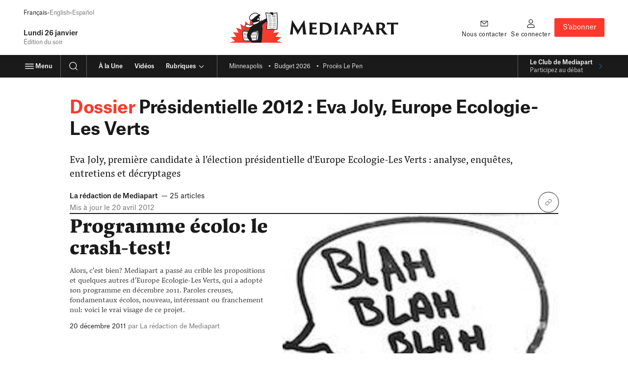

--- FILE ---
content_type: text/html; charset=UTF-8
request_url: https://www.mediapart.fr/journal/politique/dossier/presidentielle-2012-eva-joly-europe-ecologie-les-verts
body_size: 45690
content:
<!doctype html>
<html lang="fr" class="no-js">
    <head>
        <meta charset="UTF-8">
        <meta name="viewport" content="initial-scale=1.0, width=device-width, viewport-fit=cover">
        <meta http-equiv="X-UA-Compatible" content="ie=edge">
        <link rel="preconnect" href="https://static.mediapart.fr">
            <link rel="preload" href="https://targetemsecure.blob.core.windows.net/84e5c880-8719-4773-8dad-7c722eb16350/84e5c880871947738dad7c722eb16350_1.js" as="script">
    <link rel="preconnect" href="https://site-azp.slgnt.eu">
<meta property="fb:app_id" content="1016629225388368" />
<meta property="fb:page_id" content="116070051527" />

<title>Présidentielle 2012 : Eva Joly, Europe Ecologie-Les Verts | Mediapart</title>
<meta name="description" content="Découvrez notre dossier Présidentielle 2012 : Eva Joly, Europe Ecologie-Les Verts et l’ensemble d’articles et vidéos pour tout comprendre sur le sujet." /><meta name="author" content="La rédaction de Mediapart" /><meta name="robots" content="max-snippet:-1,max-video-preview:5,max-image-preview:large,noarchive"><link rel="canonical" href="https://www.mediapart.fr/journal/politique/dossier/presidentielle-2012-eva-joly-europe-ecologie-les-verts" />
<meta property="ownpage:title" content="Présidentielle 2012 : Eva Joly, Europe Ecologie-Les Verts" />
<meta property="ownpage:description" content="Eva Joly, première candidate à l&#039;élection présidentielle d&#039;Europe Ecologie-Les Verts : analyse, enquêtes, entretiens et décryptages" />
    <meta property="ownpage:published_date" content="2012-04-20T14:09:22+02:00" />
    <meta property="ownpage:image" content="https://www.mediapart.fr/assets/front/images/social/og_image/journal.png" />
    <meta property="ownpage:has_audio" content="none" />
<meta property="twitter:card" content="summary_large_image" />
<meta property="twitter:title" content="Présidentielle 2012 : Eva Joly, Europe Ecologie-Les Verts" />
<meta property="twitter:description" content="Eva Joly, première candidate à l&#039;élection présidentielle d&#039;Europe Ecologie-Les Verts : analyse, enquêtes, entretiens et décryptages" />
<meta property="twitter:url" content="https://www.mediapart.fr/journal/politique/dossier/presidentielle-2012-eva-joly-europe-ecologie-les-verts" />

    <meta property="twitter:image" content="https://www.mediapart.fr/assets/front/images/social/twitter_image/journal.png" />

<meta property="og:locale" content="fr_FR" />
<meta property="og:site_name" content="Mediapart" />
<meta property="og:type" content="website" />
<meta property="og:title" content="Présidentielle 2012 : Eva Joly, Europe Ecologie-Les Verts" />
<meta property="og:description" content="Eva Joly, première candidate à l&#039;élection présidentielle d&#039;Europe Ecologie-Les Verts : analyse, enquêtes, entretiens et décryptages" />
<meta property="og:url" content="https://www.mediapart.fr/journal/politique/dossier/presidentielle-2012-eva-joly-europe-ecologie-les-verts" />

    <meta property="og:image" content="https://www.mediapart.fr/assets/front/images/social/og_image/journal.png" />
    <meta property="og:image:width" content="2400" />
    <meta property="og:image:height" content="1260" />
    <meta property="og:image:type" content="image/png" />
<script>
    window.dataLayer = window.dataLayer || [];
    window.dataLayer.push({"content_type":"case","content_language":"fr","force_datawall":0,"free_access":0,"full_free_access":0,"program_title":"","user_connected":0,"user_subscribed":0});
    window.dataLayer[window.dataLayer.length - 1].qiota_subscribed_variant_groups = JSON.parse(localStorage.getItem('qiota_subscribed_variant_groups')) || [];
</script>
<script>
    window.smarttagContext ={"name":"dossier","chapter1":"politique","chapter2":"presidentielle_2012_eva_joly_europe_ecologie_les_verts","chapter3":"politique","level2":"2","locale":"FR","status":"non_authentifie","userCategory":"","contentType":"case","contentVersion":"no_variance","nodeId":"173086","title":"presidentielle_2012_eva_joly_europe_ecologie_les_verts","date":"20120130","rubriqueTitle":"politique","authors":"la_redaction_de_mediapart","url":"politique::presidentielle_2012_eva_joly_europe_ecologie_les_verts::dossier","clickLevel":"9"}</script>
<link rel="icon" href="/icon-news.ico" sizes="32x32">
<link rel="icon" href="/icon-news.svg" type="image/svg+xml">
<link rel="apple-touch-icon" href="/icon-news-180x180.png">
<link rel="manifest" href="/manifest-news.webmanifest">
<meta name="msapplication-TileColor" content="#ffffff">
<meta name="theme-color" content="#ffffff">
<script>if('visibilityState' in document){document.documentElement.className=document.documentElement.className.replace(/\bno-(?=js\b)/,'');}</script>
<script>
    window.mediapart = {
        user: {
            uid: 0,
            selligent: {
                connected: 'Non_connecte',
                status: 'Non_connecte',
            },
            myContacts: [],
        },
        routeConfig: {"newsletter_status":{"path":"/newsletters/{newsletterId}/subscription_status"},"tools_vote_add":{"path":"/tools/recommend/{nid}","requirements":{"nid":"\\d+"}},"read_later_toggle":{"path":"/read_later/toggle/{nid}","requirements":{"nid":"\\d+"}},"read_later_status":{"path":"/api/user/read_later/status"}},
        host: 'https://www.mediapart.fr',
        locale: 'fr',
        domain: 'mediapart.fr',
        origin: {
            etmagine: 'https://static.mediapart.fr/etmagine',
        },
        path: {
            club_my_account_messages: '//blogs.mediapart.fr/perso/messages',
            club_my_account_waiting_contacts: '//blogs.mediapart.fr/perso/contacts/en_attente',
            read_later_listing: '/a-lire-plus-tard',
            subscription_url: 'https://abo.mediapart.fr/abonnement/normal',

        },
        disableTracking: 0
    };

    window.readLater = {
        granted: false,
        not_granted_notification: {
            cta: 'S&#x2019;abonner',
            msg: 'Sauvegarder&#x20;un&#x20;article&#x20;pour&#x20;plus&#x20;tard&#x20;est&#x20;r&#x00E9;serv&#x00E9;&#x20;aux&#x20;abonn&#x00E9;&#x00B7;es',
        },
        notifications: {
            cta: 'Voir&#x20;ma&#x20;liste',
            msg: {
                added: 'Votre&#x20;article&#x20;a&#x20;bien&#x20;&#x00E9;t&#x00E9;&#x20;ajout&#x00E9;&#x20;&#x00E0;&#x20;votre&#x20;liste&#x20;&quot;&#x00E0;&#x20;lire&#x20;plus&#x20;tard&quot;',
                removed: 'Votre&#x20;article&#x20;a&#x20;&#x00E9;t&#x00E9;&#x20;retir&#x00E9;&#x20;de&#x20;votre&#x20;liste&#x20;&quot;&#x00E0;&#x20;lire&#x20;plus&#x20;tard&quot;',
            }
        },
    };

    window.cookieConsent = { services: [] };

    window.cookieConsent.services.push(
        {
            name: "crazyegg",
            trackBeforeAgreement: false,
            params: {
                script: {
                    url: "https://script.crazyegg.com/pages/scripts/0058/1231.js",
                    userConnected: 'Non_connecte',
                    userStatus: 'Non_connecte',
                }
            }
        }
    );

    
    window.cookieConsent.services.push(
        {
            name: "qiota",
            trackBeforeAgreement: false,
            params: {
                alwaysLoadScript: 1,
                script: {
                    url: "https://static.qiota.com/assets/getQiota.js",
                    q_token: "irCJceR9wY",
                    q_logged: 0,
                    q_subscribed: 0,
                    q_ressource_uri: "https://www.mediapart.fr/journal/politique/dossier/presidentielle-2012-eva-joly-europe-ecologie-les-verts",
                }
            }
        }
    );

    window.cookieConsent.services.push({
        name: "smarttag",
        trackBeforeAgreement: true,
        params: {
            script: {}
        }
    });
</script><script>
    var fbPixelTrackers = {
        PageView: {},
        ViewContent: {}
    };

    window.cookieConsent.services.push({
        name: 'facebookpixel',
        trackBeforeAgreement: false,
        params: {
            tracking: {
                id: '865500396915649',
                events: fbPixelTrackers
            }
        }
    });
</script>
                    <link rel="stylesheet" type="text/css" href="https://www.mediapart.fr/assets/build/default/front/nouvelle_formule/css/main.bc629f29fa2c6be8.css">
                    <script>(()=>{"use strict";var v={},h={};function a(e){var o=h[e];if(o!==void 0)return o.exports;var r=h[e]={exports:{}};return v[e].call(r.exports,r,r.exports,a),r.exports}a.m=v,(()=>{var e=[];a.O=(o,r,f,t)=>{if(r){t=t||0;for(var n=e.length;n>0&&e[n-1][2]>t;n--)e[n]=e[n-1];e[n]=[r,f,t];return}for(var c=1/0,n=0;n<e.length;n++){for(var r=e[n][0],f=e[n][1],t=e[n][2],s=!0,l=0;l<r.length;l++)(t&!1||c>=t)&&Object.keys(a.O).every(_=>a.O[_](r[l]))?r.splice(l--,1):(s=!1,t<c&&(c=t));if(s){e.splice(n--,1);var u=f();u!==void 0&&(o=u)}}return o}})(),a.d=(e,o)=>{for(var r in o)a.o(o,r)&&!a.o(e,r)&&Object.defineProperty(e,r,{enumerable:!0,get:o[r]})},a.g=function(){if(typeof globalThis=="object")return globalThis;try{return this||new Function("return this")()}catch{if(typeof window=="object")return window}}(),a.o=(e,o)=>Object.prototype.hasOwnProperty.call(e,o),(()=>{var e={121:0};a.O.j=f=>e[f]===0;var o=(f,t)=>{var n=t[0],c=t[1],s=t[2],l,u,i=0;if(n.some(p=>e[p]!==0)){for(l in c)a.o(c,l)&&(a.m[l]=c[l]);if(s)var b=s(a)}for(f&&f(t);i<n.length;i++)u=n[i],a.o(e,u)&&e[u]&&e[u][0](),e[u]=0;return a.O(b)},r=self.webpackChunk=self.webpackChunk||[];r.forEach(o.bind(null,0)),r.push=o.bind(null,r.push.bind(r))})()})();</script>            <script defer src="https://www.mediapart.fr/assets/build/default/front/nouvelle_formule/js/vendors.f4ea60fdad8a96e7.js"></script>            <script defer src="https://www.mediapart.fr/assets/build/default/front/nouvelle_formule/js/commons.23df507ff2f81a66.js"></script>
            
                <script defer src="https://www.mediapart.fr/assets/build/default/front/nouvelle_formule/js/news.3da71b7dfad2308b.js"></script>
            </head>
    <body>
        
<ul class="skip-links">
    <li><a href="#main">Contenu principal</a></li>
    <li><a href="/search">Recherche</a></li>
    <li><a href="#footer">Pied de page</a></li>
</ul>
        <header role="banner" class="nav nav__news " data-js="nav">
    


    <div >
    <div data-selligent-placeholder="mega-banner" >
        <div id="mega-banner">
                    </div>
    </div>
</div>

<div class="nav__main container">

        <div class="nav__meta">
            <ul aria-label="Versions linguistiques du site" class="nav__title _xxs hidden@until-xl margin-bottom:500">
                <li>Français</li><li><a
                lang="en"
                href="/en/english"
                data-smarttag
                data-smarttag-name="en"
                data-smarttag-chapter1="journal"
                data-smarttag-chapter2="header"
                data-smarttag-type="navigation"
            >English</a></li><li><a
                lang="es"
                href="/es/espanol"
                data-smarttag
                data-smarttag-name="es"
                data-smarttag-chapter1="journal"
                data-smarttag-chapter2="header"
                data-smarttag-type="navigation"
            >Español</a></li>
            </ul><p class="nav__title _lg">
    <time datetime="2026-01-26">
        Lundi 26 janvier    </time>
</p><p class="nav__title _sm color:text-light">
                Édition du soir
    </p></div>

        <div class="nav__logo">
            <a href="/"
               data-smarttag
               data-smarttag-name="logo_mediapart"
               data-smarttag-chapter1="journal"
               data-smarttag-chapter2="header"
               data-smarttag-type="navigation">
<div class="mediapart-logo">
    <svg class="mediapart-logo-icon paperboy paperboy-logo" aria-hidden="true" focusable="false" xmlns="http://www.w3.org/2000/svg" viewBox="0 0 52 30">  <path fill="#FC392B" fill-rule="evenodd" d="M30.191 9.132a.64.64 0 0 1-.019.164l.049-.025.048-.026c.527-.263 1.056-.532 1.583-.806l-.274-1.38-1.4 1.982.002.01c.004.025.009.05.011.081ZM20.352 28.55h-.05c-.439-.006-1.464-.02-2.556-.048-1.459-.04-2.974-.094-3.487-.21a.69.69 0 0 0-.052-.014c-.056-.014-.11-.027-.212-.114l-.04-.04-.024-.055c-.61-1.38-1.188-4.118-1.19-6.63 0-1.15.123-2.25.438-3.152l.094-.266 1.346.29c.118-.395.258-.733.427-.997l.094-.142h.17a.97.97 0 0 1 .282.06l.112.034c.161.051.368.124.605.21a84.969 84.969 0 0 1 2.105.79c.075.03.149.058.221.085.506-1.184 1.083-2.168 1.712-2.993-.554.1-1.158.159-1.832.162h-.022c-.825-.006-1.687-.325-2.38-.715a6.02 6.02 0 0 1-.866-.597l-4.559-2.71 1.241 5.478-5.32-1.808L8.96 20.27l-5.58-.658 3.361 4.503-5.596.513 4.223 3.702L0 29.995h22.287c-.626-.102-1.282-.699-1.935-1.446Zm26.516-.218L52 29.997V30H31.596c.382-3.042.93-8.415.93-14.323 0-.798-.091-1.457-.253-2.01-.246-1.245 2.039-2.745 4.167-4.143l.353-.231.03.193-.605 7.733L42 16.867l2.75.217-1.469 3.192 5.578-.663-3.361 4.503 5.596.513-4.226 3.702Zm-23.896-16.45a.312.312 0 0 1-.01-.026.29.29 0 0 0-.012-.025c-.129-.347-.309-.75-.349-.771a.647.647 0 0 1-.212-.449.9.9 0 0 1 .204-.492.742.742 0 0 0 .118-.201l.038-.08a4.28 4.28 0 0 1-1.32-1.852l-.034.003a.683.683 0 0 1-.11.007h-.035a1.93 1.93 0 0 1-.75-.144l-.873 4.395c.336.078.701.121 1.088.121.73 0 1.515-.153 2.257-.486Zm-5.368-.444c-.438.003-.825.186-1.126.382-.125.082-.252.162-.377.241-.213.136-.422.268-.612.399l-.048-3.706L19 12.045a2.585 2.585 0 0 1-.562-.32 1.358 1.358 0 0 0-.835-.287Z" clip-rule="evenodd"/>  <path fill="#fff" fill-rule="evenodd" d="m42.002 16.223 4.53.36.495-7.359-.522-8.297-3.353.333c0 .672-.024 1.129-.137 1.392h2.319v.314H42.13v-.239c-.241-.166-.533-.415-.84-.676a15.728 15.728 0 0 0-.952-.77L36.16.969l1.303 8.487-.554 7.077 5.094-.309Zm-21.93-9.732c.326.626.444.836 1.256.865.832.035 1.901-.958 3.153-2.12l.398-.367c1.019-.92 2.19-1.873 3.595-2.346l-.045-.024a4.587 4.587 0 0 1-.64-.488c-.525-.447-1.117-.952-2.08-.952-1.676-.022-4.406 1.47-5.292 2.985a3.464 3.464 0 0 0-.481 1.708c0 .299.05.562.137.74Zm9.125.513c.01.186-.263.546-.698.618a2.54 2.54 0 0 1-.441.043c-.446-.016-.685-.12-.688-.454.003-.792.516-1.298.991-1.298a.79.79 0 0 1 .137.014c.393.07.702.54.699 1.077Zm-1.97 3.896c1.188-.685 1.793-1.144 2.08-1.424.245-.252.247-.317.245-.336a.12.12 0 0 0-.008-.035 1.04 1.04 0 0 0-.054-.131 1.11 1.11 0 0 0-.108-.188c-3.213 1.082-5.556 1.472-6.18 1.563-.042.073-.083.133-.114.18l-.046.07c.002.006.005.008.01.014.169.186.266.426.37.683l.068.168c.089.24.197.492.256.602a4.52 4.52 0 0 0 .894-.115c.755-.35 1.518-.629 2.273-.876.1-.05.196-.106.297-.165l.018-.01Zm-8.702 3.985h-.035c-.653.002-1.445-.28-2.066-.632-.57-.298-1.002-.736-1.056-.851.043-.159.771-.621 1.457-1.05.239-.16.529-.28.776-.278a.69.69 0 0 1 .446.153c.65.503 1.61.774 2.67.777.815 0 1.693-.172 2.524-.548a.532.532 0 0 0 .056.078l.014.014c.02.021.044.045.075.07a10.94 10.94 0 0 0-2.373 1.942 9.805 9.805 0 0 1-2.488.325Zm-3.683 3.928-1.365-.293c-.949 2.703-.105 7.628.741 9.538.24.239 6.303.295 6.303.295l6.411-.4c2.373.228 1.486-9.89 1.486-9.89l-8.219 1.373s-4.592-1.814-4.893-1.814c-.188.28-.34.69-.464 1.19Z" clip-rule="evenodd"/>  <path fill="#1A1A1A" d="m25.253 23.087.317.025.17-2.209-.318-.027-.17 2.211Zm-1.207.057.317.027.178-2.23-.317-.024-.178 2.227Zm-1.203.054.317.026.185-2.251-.317-.027-.185 2.252Zm-1.207.053.317.027.194-2.27-.317-.027-.194 2.27Zm-4.26-2.547-.318-.03-.223 2.354.317.03.223-2.354Zm-1.191-.148-.317-.032-.231 2.375.317.03.23-2.372Zm-1.19-.15-.317-.03-.24 2.397.318.032.239-2.399Zm10.107 3.925.202 2.263.317-.027-.199-2.26-.32.024Zm-1.177.035.223 2.276.317-.032-.223-2.276-.317.032Zm-1.17.033L23 26.69l.317-.032-.247-2.292-.317.033Zm-5.855-.261.362 2.364.315-.048-.363-2.364-.314.048Zm-1.166-.148.386 2.38.315-.05-.39-2.38-.312.05Zm-1.17-.145.412 2.394.314-.054-.41-2.396-.315.056ZM41.294 5.29H38.09v.32h3.203v-.32Zm1.233 1.658h3.203v-.317h-3.203v.317Zm2.942-2.972h-3.203v.32h3.203v-.32Zm-3.028 9.608h3.203v-.317H42.44v.317Zm-.043-7.963H45.6V5.3h-3.203v.32Zm-.056 9.293h3.202v-.317h-3.202v.317Zm.198-2.657h3.203v-.317H42.54v.317Zm.197-2.657h3.205v-.317h-3.205V9.6ZM47.099.228l-4.025.4C42.881.173 42.306 0 41.382 0c-.882 0-1.586.25-1.841.586L35.406.274l.062.395.809 5.266c-1.725 1.09-3.89 2.249-6.008 3.308l-.097.05a.644.644 0 0 0 .02-.163c-.014-.21-.09-.358-.192-.56a1.395 1.395 0 0 0-.19-.268c-.081-.078-.178-.18-.382-.188-.013 0-.03.003-.048.005a4.203 4.203 0 0 0-.322-3.823c1.031-.758 1.536-1.652 1.33-2.074-.012-.003-.826-.228-1.715-.32C28.2 1.622 27.338.42 25.71.416c-1.991.025-4.745 1.527-5.839 3.294a4.038 4.038 0 0 0-.572 2.037c0 .368.059.712.196 1.008.277.669.787 1.233 1.755 1.233l.075-.003c.035 0 .07-.005.105-.008.265.73.725 1.368 1.319 1.851l-.038.08c-.075.21-.28.296-.322.694a.626.626 0 0 0 .212.449c.04.021.22.424.35.77l.02.052a5.547 5.547 0 0 1-2.253.486c-.949.003-1.793-.258-2.282-.642a1.358 1.358 0 0 0-.835-.287c-.438.002-.825.185-1.126.381-.379.247-.782.486-1.104.717-.31.245-.607.428-.642.86 0 .04.005.089.019.14.153.478.671.86 1.364 1.27.694.388 1.553.71 2.38.715h.022a10.842 10.842 0 0 0 1.833-.16c-.629.824-1.207 1.807-1.712 2.992-.21-.083-.43-.166-.65-.252a85.6 85.6 0 0 0-1.677-.626 18.13 18.13 0 0 0-.604-.21c-.175-.05-.242-.083-.395-.094h-.172l-.094.142c-.17.264-.309.602-.427.997l-1.346-.29-.094.266c-.317.903-.438 2.002-.438 3.152.005 2.512.58 5.25 1.19 6.63l.024.054.04.04c.135.113.183.1.264.13.516.115 2.031.169 3.487.21 1.137.029 2.2.042 2.606.048.65.75 1.309 1.343 1.94 1.448h9.302c.381-3.044.93-8.418.93-14.323 0-.798-.092-1.457-.253-2.01-.26-1.314 2.3-2.913 4.52-4.374l.029.193-.605 7.733 5.782-.352 5.124.405.542-8.041L47.1.228ZM30.288 2.531a.11.11 0 0 0 .019.005h-.022l.003-.005ZM15.462 17.856c.425.135 1.46.519 2.407.884l.53.204-.065.164-3.095-.663c.067-.231.143-.428.223-.589Zm2.013 10a74.444 74.444 0 0 1-2.147-.088 10.94 10.94 0 0 1-.728-.065l-.143-.021c-.54-1.295-1.082-3.917-1.082-6.244 0-.986.096-1.919.317-2.674l4.427.951a22.782 22.782 0 0 0-.631 2.233c-.312 1.338-.236 2.389.811 3.96l.108.726.314-.046-.016-.11c.075.1.15.202.234.306.287.366.583.753.881 1.126-.586-.013-1.462-.027-2.345-.053ZM29.197 7.005c.01.186-.263.546-.698.618a2.54 2.54 0 0 1-.441.043c-.446-.016-.685-.12-.688-.454.003-.792.516-1.298.991-1.298a.79.79 0 0 1 .137.014c.393.07.702.54.699 1.077Zm-7.87.352c-.81-.03-.93-.239-1.254-.865-.086-.177-.137-.44-.137-.739 0-.534.164-1.184.48-1.708.887-1.516 3.617-3.007 5.294-2.985 1.362 0 1.982 1.013 2.719 1.44l.045.024c-1.405.473-2.576 1.427-3.595 2.345-1.424 1.312-2.633 2.526-3.552 2.488Zm-2.802 7.529h-.035c-.653.002-1.445-.28-2.066-.632-.57-.298-1.002-.736-1.056-.851.043-.159.771-.621 1.457-1.05.239-.16.529-.28.776-.278a.69.69 0 0 1 .446.153c.65.503 1.61.774 2.67.777.815 0 1.693-.172 2.524-.548a.532.532 0 0 0 .056.078c.024.024.051.053.089.083a10.94 10.94 0 0 0-2.373 1.943 9.805 9.805 0 0 1-2.488.325ZM22.343 27.8a46.53 46.53 0 0 1-.435-1.07l.258-.029-.272-2.305-.317.037.245 2.077c-.887-2.316-.79-2.88-.79-3.35 0-.881.548-2.023 1.502-3.216l4.664-.4c-.196 1.192-.747 4.736-.75 6.88.003.433.02.806.078 1.115l-4.183.261Zm5.642-1.97c-.113.551-.263 1.008-.44 1.298-.135.213-.253.317-.374.363a5.208 5.208 0 0 1-.08-1.067c-.003-2.498.808-7.17.808-7.179l.07-.408-4.839.414c.04-.043.078-.086.121-.13l4.898-.819c.046.626.134 2.034.134 3.58-.002 1.367-.072 2.842-.298 3.949Zm1.322-16.354c-.287.28-.892.74-2.08 1.424a7.162 7.162 0 0 1-.314.175c-.755.247-1.518.526-2.273.876a4.52 4.52 0 0 1-.894.115 6.025 6.025 0 0 1-.256-.602c-.134-.32-.233-.626-.438-.851-.005-.006-.008-.008-.01-.014.026-.045.091-.131.16-.25.624-.09 2.967-.48 6.18-1.563.035.048.078.12.108.188.024.05.043.096.054.131a.12.12 0 0 1 .008.035c.002.02 0 .084-.245.336Zm17.225 7.107-4.53-.36-5.094.309.553-7.077L36.159.968l4.181.314c.613.44 1.306 1.11 1.792 1.445v.24h3.203v-.315h-2.319c.113-.263.137-.72.137-1.392l3.353-.333.521 8.297-.494 7.359Zm-3.893-5.656h3.203v-.317h-3.203v.317ZM40.83 2.652h-3.203v.32h3.203v-.32Zm1.827 5.62h3.202v-.32h-3.202v.32Zm-4.103-.024h3.203v-.317h-3.203v.317Zm2.507-4.277h-3.203v.317h3.203v-.317ZM38.324 6.93h3.203v-.317h-3.203v.317Zm-.065 7.985h3.203v-.317H38.26v.317Zm.455-5.341h3.202v-.317h-3.202v.317Zm-.113 1.335h3.202v-.32h-3.202v.32Zm-.113 1.336h3.202v-.317h-3.202v.317Zm-.113 1.335h3.203v-.317h-3.203v.317Z"/></svg>
    <svg class="mediapart-logo-text" aria-hidden="true" focusable="false" xmlns="http://www.w3.org/2000/svg" viewBox="0 0 119 17"><title>Mediapart</title><desc>Titre du logo Journal</desc>  <path fill="#1A1A1A" d="M1.772 4.017c.141-1.135.283-2.133.428-3.086.056-.305.097-.346.16-.346.141 0 .182.123.324.346.487.711 1.258 2.051 1.969 3.127l4.344 7.206 3.491-5.889c1.481-2.292 2.01-3.145 2.539-4.12.346-.547.469-.67.569-.67.141 0 .164.06.242.61.141 1.035.223 2.152.365 3.209.547 4.69 1.24 10.437 1.623 11.796a18.518 18.518 0 0 0-1.463-.041c-.875 0-1.664.018-2.07.082 0-1.664-.405-6.05-.629-9.016-1.604 2.945-3.737 6.436-4.973 9.016-.141.242-.204.204-.305.018-1.358-2.821-3.514-6.495-4.772-8.993-.223 3.25-.547 7.31-.547 8.934-.346-.06-.994-.041-1.299-.041-.834 0-1.463.018-1.768.082.328-1.404 1.202-7.557 1.772-12.224ZM21.444 8.16c0-2.863-.101-4.448-.265-4.996.406.06 1.117.06 1.768.06h4.385c.651 0 1.482.019 1.828-.123-.06.428-.183 1.322-.183 2.438-.324-.182-.77-.305-1.887-.406-.633-.063-1.809-.081-2.643-.081-.04 0-.06.018-.06.06V8.32c0 .06.02.082.06.082.466 0 2.01-.019 2.68-.019 1.158-.06 1.482-.082 1.746-.182-.164.688-.205 1.91-.205 2.456-.346-.223-.71-.305-1.522-.365-.57-.06-2.152-.06-2.699-.06-.04 0-.06.02-.06.06v.652c0 2.72.02 3.208.124 3.25.06.04.204.081.428.1.506.06.975.082 1.727.082 1.38 0 2.415-.123 3.126-.428-.223.67-.428 1.704-.487 2.274-.1.06-.387.06-1.098.06-2.356 0-3.816-.123-5.055-.123-.912 0-1.604.018-1.91.04.082-.629.205-2.374.205-4.995V8.16h-.003Zm11.308-.023c0-2.698-.142-4.343-.283-4.973.223.02.852.06 1.422.06s1.686-.06 3.208-.082c3.026.019 5.178.488 6.8 2.051.913.893 1.728 2.315 1.728 4.407a6.652 6.652 0 0 1-1.95 4.709c-1.099.994-2.64 2.05-5.949 2.05-.752 0-1.522-.018-2.11-.081-1.076-.06-1.746-.164-3.045-.1.06-.753.182-2.335.182-4.955V8.137h-.003Zm2.925 2.11c0 1.847.019 2.398.019 2.781 0 .834.04 1.076.141 1.176.224.183 1.098.428 2.133.428 1.217 0 2.334-.182 3.29-1.135.875-.874 1.218-2.174 1.218-3.473 0-1.198-.242-2.356-1.035-3.41-.953-1.239-2.557-1.827-4.344-1.827-.629 0-1.076.06-1.299.123-.06.041-.1.082-.1.123-.019.387-.019 1.38-.019 2.903v2.312h-.004ZM48.936 8.16c0-2.457-.082-4.344-.242-4.973.242.06.893.04 1.38.04 1.076 0 1.769-.04 1.992-.1a64.23 64.23 0 0 0-.182 5.036v3.045c0 1.95.06 4.448.223 4.995-.223-.018-.793-.04-1.422-.04-.689 0-1.664.059-1.928.059.1-.73.182-2.844.182-5.014V8.16h-.003Zm9.521 4.931c-.06 0-.082.02-.082.06a29.531 29.531 0 0 0-1.057 3.045c-.305-.019-.629-.041-1.299-.041-.811 0-1.463.04-1.705.06.488-.912 1.217-2.439 2.334-4.71l3.473-7.652c.387-.752.487-.934.629-.934.141 0 .242.141.629.934.264.588 2.151 4.385 3.878 7.798.875 1.805 1.847 3.778 2.457 4.549-.651-.019-1.258-.041-1.504-.041-.833 0-1.805.04-2.192.06-.324-.794-.934-2.253-1.321-3.068 0-.04-.019-.06-.082-.06h-4.158Zm3.47-1.827c.04 0 .059-.019.04-.082L60.463 7.71l-1.422 3.473c-.018.06 0 .082.041.082h2.844Zm7.898-3.104c0-2.457-.06-4.262-.205-4.973.305.06.629.04 1.176.04.893 0 1.645-.081 2.922-.081 2.397 0 3.592.446 4.508 1.198.547.466 1.116 1.34 1.116 2.558 0 2.68-2.334 4.224-5.095 4.16A23.522 23.522 0 0 0 73.8 9.6c1.4-.1 2.68-.651 2.68-2.375 0-.893-.264-1.462-.73-1.846-.465-.428-1.034-.688-2.11-.688-.242 0-.63.018-.77.081-.083.019-.101.041-.101.388v6.111c0 1.95.1 4.061.205 4.932a30.445 30.445 0 0 0-1.545-.04c-.57 0-1.545.059-1.805.059.1-.77.204-2.863.204-5.014V8.16h-.003Zm13.281 4.931c-.06 0-.082.02-.082.06a29.531 29.531 0 0 0-1.058 3.045c-.305-.019-.629-.041-1.299-.041-.811 0-1.462.04-1.704.06.487-.912 1.217-2.439 2.334-4.71l3.472-7.652c.387-.752.488-.934.63-.934.14 0 .241.141.628.934.265.588 2.152 4.385 3.879 7.798.875 1.805 1.846 3.778 2.457 4.549-.652-.019-1.258-.041-1.504-.041-.834 0-1.805.04-2.193.06-.323-.794-.934-2.253-1.32-3.068 0-.04-.02-.06-.083-.06h-4.157Zm3.469-1.827c.04 0 .06-.019.04-.082L85.112 7.71l-1.422 3.473c-.019.06 0 .082.04.082h2.845Zm7.961-3.104c0-2.457-.04-4.244-.264-4.996.465.041.912.06 1.381.06.283 0 2.133-.082 2.944-.082 1.686 0 2.822.223 3.574.63.952.487 1.786 1.462 1.786 2.943 0 1.381-.834 2.599-2.215 3.473.994 1.4 2.174 3.026 3.31 4.303.833.912 1.421 1.44 1.805 1.623-.365.164-1.322.205-2.029.205-1.34 0-1.909-.283-2.456-.834-1.076-.975-2.476-3.41-3.086-4.243-.041-.06-.1-.1-.205-.1h-1.604c-.041 0-.06.018-.06.081v.406c0 1.95.082 3.674.224 4.567a23.578 23.578 0 0 0-1.381-.041c-.588 0-1.623.06-1.95.06.1-.812.223-2.844.223-5.014V8.16h.003Zm2.881.953c0 .163 0 .182.06.204.305.142.934.183 1.727.183.447 0 .752-.06.912-.183.487-.324.953-.912.953-1.95 0-1.846-1.422-2.58-2.662-2.58-.405 0-.792.019-.934.082-.04.019-.06.06-.06.123v4.12h.004ZM106.086 3c.547.164 1.422.224 3.108.224h6.09c1.299 0 2.639-.082 3.045-.182-.183.811-.265 1.786-.283 2.58-.387-.265-1.016-.407-2.01-.489-.67-.06-1.34-.081-2.639-.081v6.111c0 1.97.123 4.184.223 5.037a21.26 21.26 0 0 0-1.321-.041c-.875 0-1.646.04-2.029.06.101-.753.182-2.845.182-5.015V5.052c-.729 0-1.157-.019-2.292.04-1.422.101-1.828.164-2.498.388.16-.529.365-1.828.424-2.48Z"/></svg>
  <span class="screen-reader-only">Mediapart</span>
</div>
</a>
        </div>

        <ul class="nav__actions">
                            <li class="hidden@until-xl">
                    <a class="nav__icon"
                    href="//aide.mediapart.fr/hc/fr"
                    data-smarttag
                    data-smarttag-name="nous_contacter"
                    data-smarttag-chapter1="journal"
                    data-smarttag-chapter2="header"
                    data-smarttag-type="navigation">
                        <svg class="icon _lg" aria-hidden="true" focusable="false" height="16" width="16" xmlns="http://www.w3.org/2000/svg" viewBox="0 0 32 32">  <path fill-rule="evenodd" d="M7.297 8.8h17.406l-9.078 7.821L7.297 8.8ZM5.767 7C4.792 7 4 7.806 4 8.8v14.4c0 .994.792 1.8 1.768 1.8h20.464C27.21 25 28 24.194 28 23.2V8.8c0-.994-.791-1.8-1.768-1.8H5.768Zm0 14.927V9.84l5.68 5.54 3.607 3.107a.872.872 0 0 0 1.142 0L26.232 9.84v12.537c.05.274-.217.823-1.692.823H7.018c-.697 0-1.25-.72-1.25-1.273Z" clip-rule="evenodd"/></svg>
                        <span class="_xs">Nous contacter</span>
                    </a>
                </li>
                                        <li class="hidden@until-md">
                    <a class="nav__icon"
                       href="/login"
                       data-smarttag
                       data-smarttag-name="se_connecter"
                       data-smarttag-chapter1="journal"
                       data-smarttag-chapter2="header"
                       data-smarttag-type="navigation">
                        <svg class="icon _lg" aria-hidden="true" focusable="false" height="16" width="16" xmlns="http://www.w3.org/2000/svg" viewBox="0 0 32 32">  <path fill-rule="evenodd" d="M21 9a5 5 0 1 1-10 0 5 5 0 0 1 10 0Zm2 0A7 7 0 1 1 9 9a7 7 0 0 1 14 0ZM6 26a6 6 0 0 1 6-6h8a6 6 0 0 1 6 6v2H6v-2Zm-2 0a8 8 0 0 1 8-8h8a8 8 0 0 1 8 8v2a2 2 0 0 1-2 2H6a2 2 0 0 1-2-2v-2Z" clip-rule="evenodd"/></svg>
                        <span class="_xs _visually-hidden_until-lg">Se connecter</span>
                    </a>
                </li>
                                    <li>
                        <a class="button _news-primary-invert _small"
                        href="https://abo.mediapart.fr/"
                        data-smarttag
                        data-smarttag-name="s_abonner"
                        data-smarttag-chapter1="journal"
                        data-smarttag-chapter2="header"
                        data-smarttag-type="navigation">
                            S’abonner
                        </a>
                    </li>
                                        <li class="hidden@xs hidden@md">
                <div role="search" class="nav__icon">
                    <a href="/search"
                       data-smarttag
                       data-smarttag-name="search"
                       data-smarttag-chapter1="journal"
                       data-smarttag-chapter2="header"
                       data-smarttag-type="navigation">
                        <svg class="icon _lg" aria-hidden="true" focusable="false" height="16" width="16" xmlns="http://www.w3.org/2000/svg" viewBox="0 0 32 32">  <path fill-rule="evenodd" d="M24 14c0 5.523-4.477 10-10 10S4 19.523 4 14 8.477 4 14 4s10 4.477 10 10Zm-2.251 9.163A11.952 11.952 0 0 1 14 26C7.373 26 2 20.627 2 14S7.373 2 14 2s12 5.373 12 12c0 2.954-1.067 5.658-2.837 7.749l5.544 5.544a1 1 0 0 1-1.414 1.414l-5.544-5.544Z" clip-rule="evenodd"/></svg>
                        <span class="screen-reader-only">Rechercher</span>
                    </a>
                </div>
            </li>
            <li class="hidden@md">
                <nav role="navigation" aria-label="Menu principal">
                    <button class="nav__icon"
                            type="button"
                            data-js="menu-main-toggler"
                            data-smarttag
                            data-smarttag-name="menu_burger"
                            data-smarttag-chapter1="journal"
                            data-smarttag-chapter2="header"
                            data-smarttag-type="navigation">
                        <span><svg class="icon _xl" aria-hidden="true" focusable="false" height="16" width="16" xmlns="http://www.w3.org/2000/svg" viewBox="0 0 32 32">  <path fill-rule="evenodd" d="M4 10a1 1 0 0 1 1-1h22a1 1 0 1 1 0 2H5a1 1 0 0 1-1-1Zm0 6a1 1 0 0 1 1-1h22a1 1 0 1 1 0 2H5a1 1 0 0 1-1-1Zm1 5a1 1 0 1 0 0 2h22a1 1 0 1 0 0-2H5Z" clip-rule="evenodd"/></svg></span>
                        <span class="screen-reader-only">Menu</span>
                    </button>
                </nav>
            </li>
        </ul>
    </div>

    <div class="nav__shortcuts">

        <div class="container">

            <nav role="navigation" aria-label="Menu principal" class="nav__burger hidden@until-md">
                <button class="nav__icon text-with-icon"
                        type="button"
                        data-js="menu-main-toggler"
                        data-smarttag
                        data-smarttag-name="menu_burger"
                        data-smarttag-chapter1="journal"
                        data-smarttag-chapter2="header"
                        data-smarttag-type="navigation">
                    <svg class="icon _xl" aria-hidden="true" focusable="false" height="16" width="16" xmlns="http://www.w3.org/2000/svg" viewBox="0 0 32 32">  <path fill-rule="evenodd" d="M4 10a1 1 0 0 1 1-1h22a1 1 0 1 1 0 2H5a1 1 0 0 1-1-1Zm0 6a1 1 0 0 1 1-1h22a1 1 0 1 1 0 2H5a1 1 0 0 1-1-1Zm1 5a1 1 0 1 0 0 2h22a1 1 0 1 0 0-2H5Z" clip-rule="evenodd"/></svg>
                    <span class="_sm _sm@xxl margin:0">Menu</span>
                </button>
            </nav>

            <div role="search" class="nav__search">
                <a class="nav__icon"
                   href="/search"
                   data-smarttag
                   data-smarttag-name="search"
                   data-smarttag-chapter1="journal"
                   data-smarttag-chapter2="header"
                   data-smarttag-type="navigation">
                    <svg class="icon _lg" aria-hidden="true" focusable="false" height="16" width="16" xmlns="http://www.w3.org/2000/svg" viewBox="0 0 32 32">  <path fill-rule="evenodd" d="M24 14c0 5.523-4.477 10-10 10S4 19.523 4 14 8.477 4 14 4s10 4.477 10 10Zm-2.251 9.163A11.952 11.952 0 0 1 14 26C7.373 26 2 20.627 2 14S7.373 2 14 2s12 5.373 12 12c0 2.954-1.067 5.658-2.837 7.749l5.544 5.544a1 1 0 0 1-1.414 1.414l-5.544-5.544Z" clip-rule="evenodd"/></svg>
                    <span class="screen-reader-only">Rechercher</span>
                </a>
            </div>

            <nav role="navigation" class="nav__shortcuts__inner" aria-label="Menu secondaire">
                <ul class="nav__primary">
                                                        <li>
            <a class="nav__title _xs _xs@xxl"
               href="/"
                              data-smarttag
               data-smarttag-name="a_la_une"
               data-smarttag-chapter1="blog"
               data-smarttag-chapter2="header"
               data-smarttag-type="navigation"
            >
                <span>À la Une</span>
            </a>
        </li>
    
                                <li>
            <a class="nav__title _xs _xs@xxl"
               href="/studio/videos"
                              data-smarttag
               data-smarttag-name="emission"
               data-smarttag-chapter1="blog"
               data-smarttag-chapter2="header"
               data-smarttag-type="navigation"
            >
                <span>Vidéos</span>
            </a>
        </li>
    
                                <li class="nav__dropdown  hidden@until-md" data-js="nav-dropdown-toggler">
            <button type="button" class="nav__title _xs _xs@xxl" aria-expanded="false">
                <span class="margin-right:100">Rubriques</span>
                <svg class="icon _lg" aria-hidden="true" focusable="false" height="16" width="16" xmlns="http://www.w3.org/2000/svg" viewBox="0 0 32 32">  <path fill-rule="evenodd" d="M6.293 11.293a1 1 0 0 1 1.414 0L16 19.586l8.293-8.293a1 1 0 0 1 1.414 1.414l-9 9a1 1 0 0 1-1.414 0l-9-9a1 1 0 0 1 0-1.414Z" clip-rule="evenodd"/></svg>
            </button>
            <div class="nav__dropdown-list">
                                    <ul>            <li>
            <a href="/journal/enquetes"
            data-smarttag
            data-smarttag-name="enquetes"
            data-smarttag-chapter1="navigation.menu_category"
            data-smarttag-chapter2="menu_burger"
            data-smarttag-chapter3="rubriques_shortcuts"
            data-smarttag-type="navigation">
                Enquêtes
            </a>
        </li>
            <li>
            <a href="/journal/dossiers"
            data-smarttag
            data-smarttag-name="dossiers"
            data-smarttag-chapter1="navigation.menu_category"
            data-smarttag-chapter2="menu_burger"
            data-smarttag-chapter3="rubriques_shortcuts"
            data-smarttag-type="navigation">
                Dossiers
            </a>
        </li>
            <li>
            <a href="/journal/series"
            data-smarttag
            data-smarttag-name="series"
            data-smarttag-chapter1="navigation.menu_category"
            data-smarttag-chapter2="menu_burger"
            data-smarttag-chapter3="rubriques_shortcuts"
            data-smarttag-type="navigation">
                Séries
            </a>
        </li>
            <li>
            <a href="/studio/podcasts"
            data-smarttag
            data-smarttag-name="podcasts"
            data-smarttag-chapter1="navigation.menu_category"
            data-smarttag-chapter2="menu_burger"
            data-smarttag-chapter3="rubriques_shortcuts"
            data-smarttag-type="navigation">
                Podcasts
            </a>
        </li>
    </ul>
                                    <ul>            <li>
            <a href="/journal/international"
            data-smarttag
            data-smarttag-name="international"
            data-smarttag-chapter1="navigation.menu_category"
            data-smarttag-chapter2="menu_burger"
            data-smarttag-chapter3="rubriques_shortcuts"
            data-smarttag-type="navigation">
                International
            </a>
        </li>
            <li>
            <a href="/journal/ecologie"
            data-smarttag
            data-smarttag-name="ecologie"
            data-smarttag-chapter1="navigation.menu_category"
            data-smarttag-chapter2="menu_burger"
            data-smarttag-chapter3="rubriques_shortcuts"
            data-smarttag-type="navigation">
                Écologie
            </a>
        </li>
            <li>
            <a href="/journal/economie"
            data-smarttag
            data-smarttag-name="economie"
            data-smarttag-chapter1="navigation.menu_category"
            data-smarttag-chapter2="menu_burger"
            data-smarttag-chapter3="rubriques_shortcuts"
            data-smarttag-type="navigation">
                Économie et social
            </a>
        </li>
            <li>
            <a href="/journal/france"
            data-smarttag
            data-smarttag-name="france"
            data-smarttag-chapter1="navigation.menu_category"
            data-smarttag-chapter2="menu_burger"
            data-smarttag-chapter3="rubriques_shortcuts"
            data-smarttag-type="navigation">
                France
            </a>
        </li>
            <li>
            <a href="/journal/politique"
            data-smarttag
            data-smarttag-name="politique"
            data-smarttag-chapter1="navigation.menu_category"
            data-smarttag-chapter2="menu_burger"
            data-smarttag-chapter3="rubriques_shortcuts"
            data-smarttag-type="navigation">
                Politique
            </a>
        </li>
            <li>
            <a href="/journal/culture-idees"
            data-smarttag
            data-smarttag-name="culture"
            data-smarttag-chapter1="navigation.menu_category"
            data-smarttag-chapter2="menu_burger"
            data-smarttag-chapter3="rubriques_shortcuts"
            data-smarttag-type="navigation">
                Culture et idées
            </a>
        </li>
    </ul>
                            </div>
        </li>
    
                                <li class="hidden@md">
            <a class="nav__title _xs _xs@xxl"
               href="//blogs.mediapart.fr/"
                              data-smarttag
               data-smarttag-name="le_club"
               data-smarttag-chapter1="blog"
               data-smarttag-chapter2="header"
               data-smarttag-type="navigation"
            >
                <span>Le Club</span>
            </a>
        </li>
    
            
                </ul>

                                        <div class="nav__secondary hidden@until-lg">
        <ul>
                                            <li>
                    <a class="nav__title _sm _sm@xxl"
                       href="https://www.mediapart.fr/journal/mot-cle/minneapolis"
                       data-smarttag
                       data-smarttag-name="Minneapolis"
                       data-smarttag-chapter1="journal"
                       data-smarttag-chapter2="header"
                       data-smarttag-chapter3="en_ce_moment"
                       data-smarttag-type="navigation">
                        <span>Minneapolis</span>
                    </a>
                </li>
                                            <li>
                    <a class="nav__title _sm _sm@xxl"
                       href="https://www.mediapart.fr/journal/mot-cle/budget-2026"
                       data-smarttag
                       data-smarttag-name="Budget 2026"
                       data-smarttag-chapter1="journal"
                       data-smarttag-chapter2="header"
                       data-smarttag-chapter3="en_ce_moment"
                       data-smarttag-type="navigation">
                        <span>Budget 2026</span>
                    </a>
                </li>
                                            <li>
                    <a class="nav__title _sm _sm@xxl"
                       href="https://www.mediapart.fr/studio/panoramique/marine-le-pen-le-proces-d-une-vie"
                       data-smarttag
                       data-smarttag-name="Procès Le Pen"
                       data-smarttag-chapter1="journal"
                       data-smarttag-chapter2="header"
                       data-smarttag-chapter3="en_ce_moment"
                       data-smarttag-type="navigation">
                        <span>Procès Le Pen</span>
                    </a>
                </li>
                    </ul>
    </div>

                    <div class="nav__blog hidden@until-md">
                        <a class="text-with-icon _vcenter" href="https://blogs.mediapart.fr/"
                           data-smarttag
                           data-smarttag-name="le_club"
                           data-smarttag-chapter1="journal"
                           data-smarttag-chapter2="header"
                           data-smarttag-type="navigation"
                        >
                            <span class="margin:0">
                                <div class="nav__title _xl">Le Club<span class="hidden@lg-only">&nbsp;de Mediapart</span></div>
                                <div class="nav__title _xxs hidden@until-xl">Participez au débat</div>
                            </span>
                            <svg class="icon _xl, color:ui-product-button hidden@until-md" aria-hidden="true" focusable="false" height="16" width="16" xmlns="http://www.w3.org/2000/svg" viewBox="0 0 32 32">  <path fill-rule="evenodd" d="M11.293 25.707a1 1 0 0 1 0-1.414L19.586 16l-8.293-8.293a1 1 0 0 1 1.414-1.414l9 9a1 1 0 0 1 0 1.414l-9 9a1 1 0 0 1-1.414 0Z" clip-rule="evenodd"/></svg>
                        </a>
                    </div>
                
            </nav>
        </div>

    </div>

            <div tabindex="-1" role="dialog" aria-modal="true" aria-label="Menu principal"  class="nav__menu nav__menu-main" data-js="menu-main" hidden>
        <span class="nav__menu-background" data-js="menu-main-toggler"></span>
        <div tabindex="-1" class="nav__menu-container _left">
            <div class="nav__menu-header _inverse">
                <a href="/"
                data-smarttag
                data-smarttag-name="logo_mediapart"
                data-smarttag-chapter1="journal"
                data-smarttag-chapter2="menu_burger"
                data-smarttag-type="navigation">
<div class="mediapart-logo">
    <svg class="mediapart-logo-icon paperboy paperboy-logo" aria-hidden="true" focusable="false" xmlns="http://www.w3.org/2000/svg" viewBox="0 0 52 30">  <path fill="#FC392B" fill-rule="evenodd" d="M30.191 9.132a.64.64 0 0 1-.019.164l.049-.025.048-.026c.527-.263 1.056-.532 1.583-.806l-.274-1.38-1.4 1.982.002.01c.004.025.009.05.011.081ZM20.352 28.55h-.05c-.439-.006-1.464-.02-2.556-.048-1.459-.04-2.974-.094-3.487-.21a.69.69 0 0 0-.052-.014c-.056-.014-.11-.027-.212-.114l-.04-.04-.024-.055c-.61-1.38-1.188-4.118-1.19-6.63 0-1.15.123-2.25.438-3.152l.094-.266 1.346.29c.118-.395.258-.733.427-.997l.094-.142h.17a.97.97 0 0 1 .282.06l.112.034c.161.051.368.124.605.21a84.969 84.969 0 0 1 2.105.79c.075.03.149.058.221.085.506-1.184 1.083-2.168 1.712-2.993-.554.1-1.158.159-1.832.162h-.022c-.825-.006-1.687-.325-2.38-.715a6.02 6.02 0 0 1-.866-.597l-4.559-2.71 1.241 5.478-5.32-1.808L8.96 20.27l-5.58-.658 3.361 4.503-5.596.513 4.223 3.702L0 29.995h22.287c-.626-.102-1.282-.699-1.935-1.446Zm26.516-.218L52 29.997V30H31.596c.382-3.042.93-8.415.93-14.323 0-.798-.091-1.457-.253-2.01-.246-1.245 2.039-2.745 4.167-4.143l.353-.231.03.193-.605 7.733L42 16.867l2.75.217-1.469 3.192 5.578-.663-3.361 4.503 5.596.513-4.226 3.702Zm-23.896-16.45a.312.312 0 0 1-.01-.026.29.29 0 0 0-.012-.025c-.129-.347-.309-.75-.349-.771a.647.647 0 0 1-.212-.449.9.9 0 0 1 .204-.492.742.742 0 0 0 .118-.201l.038-.08a4.28 4.28 0 0 1-1.32-1.852l-.034.003a.683.683 0 0 1-.11.007h-.035a1.93 1.93 0 0 1-.75-.144l-.873 4.395c.336.078.701.121 1.088.121.73 0 1.515-.153 2.257-.486Zm-5.368-.444c-.438.003-.825.186-1.126.382-.125.082-.252.162-.377.241-.213.136-.422.268-.612.399l-.048-3.706L19 12.045a2.585 2.585 0 0 1-.562-.32 1.358 1.358 0 0 0-.835-.287Z" clip-rule="evenodd"/>  <path fill="#fff" fill-rule="evenodd" d="m42.002 16.223 4.53.36.495-7.359-.522-8.297-3.353.333c0 .672-.024 1.129-.137 1.392h2.319v.314H42.13v-.239c-.241-.166-.533-.415-.84-.676a15.728 15.728 0 0 0-.952-.77L36.16.969l1.303 8.487-.554 7.077 5.094-.309Zm-21.93-9.732c.326.626.444.836 1.256.865.832.035 1.901-.958 3.153-2.12l.398-.367c1.019-.92 2.19-1.873 3.595-2.346l-.045-.024a4.587 4.587 0 0 1-.64-.488c-.525-.447-1.117-.952-2.08-.952-1.676-.022-4.406 1.47-5.292 2.985a3.464 3.464 0 0 0-.481 1.708c0 .299.05.562.137.74Zm9.125.513c.01.186-.263.546-.698.618a2.54 2.54 0 0 1-.441.043c-.446-.016-.685-.12-.688-.454.003-.792.516-1.298.991-1.298a.79.79 0 0 1 .137.014c.393.07.702.54.699 1.077Zm-1.97 3.896c1.188-.685 1.793-1.144 2.08-1.424.245-.252.247-.317.245-.336a.12.12 0 0 0-.008-.035 1.04 1.04 0 0 0-.054-.131 1.11 1.11 0 0 0-.108-.188c-3.213 1.082-5.556 1.472-6.18 1.563-.042.073-.083.133-.114.18l-.046.07c.002.006.005.008.01.014.169.186.266.426.37.683l.068.168c.089.24.197.492.256.602a4.52 4.52 0 0 0 .894-.115c.755-.35 1.518-.629 2.273-.876.1-.05.196-.106.297-.165l.018-.01Zm-8.702 3.985h-.035c-.653.002-1.445-.28-2.066-.632-.57-.298-1.002-.736-1.056-.851.043-.159.771-.621 1.457-1.05.239-.16.529-.28.776-.278a.69.69 0 0 1 .446.153c.65.503 1.61.774 2.67.777.815 0 1.693-.172 2.524-.548a.532.532 0 0 0 .056.078l.014.014c.02.021.044.045.075.07a10.94 10.94 0 0 0-2.373 1.942 9.805 9.805 0 0 1-2.488.325Zm-3.683 3.928-1.365-.293c-.949 2.703-.105 7.628.741 9.538.24.239 6.303.295 6.303.295l6.411-.4c2.373.228 1.486-9.89 1.486-9.89l-8.219 1.373s-4.592-1.814-4.893-1.814c-.188.28-.34.69-.464 1.19Z" clip-rule="evenodd"/>  <path fill="#1A1A1A" d="m25.253 23.087.317.025.17-2.209-.318-.027-.17 2.211Zm-1.207.057.317.027.178-2.23-.317-.024-.178 2.227Zm-1.203.054.317.026.185-2.251-.317-.027-.185 2.252Zm-1.207.053.317.027.194-2.27-.317-.027-.194 2.27Zm-4.26-2.547-.318-.03-.223 2.354.317.03.223-2.354Zm-1.191-.148-.317-.032-.231 2.375.317.03.23-2.372Zm-1.19-.15-.317-.03-.24 2.397.318.032.239-2.399Zm10.107 3.925.202 2.263.317-.027-.199-2.26-.32.024Zm-1.177.035.223 2.276.317-.032-.223-2.276-.317.032Zm-1.17.033L23 26.69l.317-.032-.247-2.292-.317.033Zm-5.855-.261.362 2.364.315-.048-.363-2.364-.314.048Zm-1.166-.148.386 2.38.315-.05-.39-2.38-.312.05Zm-1.17-.145.412 2.394.314-.054-.41-2.396-.315.056ZM41.294 5.29H38.09v.32h3.203v-.32Zm1.233 1.658h3.203v-.317h-3.203v.317Zm2.942-2.972h-3.203v.32h3.203v-.32Zm-3.028 9.608h3.203v-.317H42.44v.317Zm-.043-7.963H45.6V5.3h-3.203v.32Zm-.056 9.293h3.202v-.317h-3.202v.317Zm.198-2.657h3.203v-.317H42.54v.317Zm.197-2.657h3.205v-.317h-3.205V9.6ZM47.099.228l-4.025.4C42.881.173 42.306 0 41.382 0c-.882 0-1.586.25-1.841.586L35.406.274l.062.395.809 5.266c-1.725 1.09-3.89 2.249-6.008 3.308l-.097.05a.644.644 0 0 0 .02-.163c-.014-.21-.09-.358-.192-.56a1.395 1.395 0 0 0-.19-.268c-.081-.078-.178-.18-.382-.188-.013 0-.03.003-.048.005a4.203 4.203 0 0 0-.322-3.823c1.031-.758 1.536-1.652 1.33-2.074-.012-.003-.826-.228-1.715-.32C28.2 1.622 27.338.42 25.71.416c-1.991.025-4.745 1.527-5.839 3.294a4.038 4.038 0 0 0-.572 2.037c0 .368.059.712.196 1.008.277.669.787 1.233 1.755 1.233l.075-.003c.035 0 .07-.005.105-.008.265.73.725 1.368 1.319 1.851l-.038.08c-.075.21-.28.296-.322.694a.626.626 0 0 0 .212.449c.04.021.22.424.35.77l.02.052a5.547 5.547 0 0 1-2.253.486c-.949.003-1.793-.258-2.282-.642a1.358 1.358 0 0 0-.835-.287c-.438.002-.825.185-1.126.381-.379.247-.782.486-1.104.717-.31.245-.607.428-.642.86 0 .04.005.089.019.14.153.478.671.86 1.364 1.27.694.388 1.553.71 2.38.715h.022a10.842 10.842 0 0 0 1.833-.16c-.629.824-1.207 1.807-1.712 2.992-.21-.083-.43-.166-.65-.252a85.6 85.6 0 0 0-1.677-.626 18.13 18.13 0 0 0-.604-.21c-.175-.05-.242-.083-.395-.094h-.172l-.094.142c-.17.264-.309.602-.427.997l-1.346-.29-.094.266c-.317.903-.438 2.002-.438 3.152.005 2.512.58 5.25 1.19 6.63l.024.054.04.04c.135.113.183.1.264.13.516.115 2.031.169 3.487.21 1.137.029 2.2.042 2.606.048.65.75 1.309 1.343 1.94 1.448h9.302c.381-3.044.93-8.418.93-14.323 0-.798-.092-1.457-.253-2.01-.26-1.314 2.3-2.913 4.52-4.374l.029.193-.605 7.733 5.782-.352 5.124.405.542-8.041L47.1.228ZM30.288 2.531a.11.11 0 0 0 .019.005h-.022l.003-.005ZM15.462 17.856c.425.135 1.46.519 2.407.884l.53.204-.065.164-3.095-.663c.067-.231.143-.428.223-.589Zm2.013 10a74.444 74.444 0 0 1-2.147-.088 10.94 10.94 0 0 1-.728-.065l-.143-.021c-.54-1.295-1.082-3.917-1.082-6.244 0-.986.096-1.919.317-2.674l4.427.951a22.782 22.782 0 0 0-.631 2.233c-.312 1.338-.236 2.389.811 3.96l.108.726.314-.046-.016-.11c.075.1.15.202.234.306.287.366.583.753.881 1.126-.586-.013-1.462-.027-2.345-.053ZM29.197 7.005c.01.186-.263.546-.698.618a2.54 2.54 0 0 1-.441.043c-.446-.016-.685-.12-.688-.454.003-.792.516-1.298.991-1.298a.79.79 0 0 1 .137.014c.393.07.702.54.699 1.077Zm-7.87.352c-.81-.03-.93-.239-1.254-.865-.086-.177-.137-.44-.137-.739 0-.534.164-1.184.48-1.708.887-1.516 3.617-3.007 5.294-2.985 1.362 0 1.982 1.013 2.719 1.44l.045.024c-1.405.473-2.576 1.427-3.595 2.345-1.424 1.312-2.633 2.526-3.552 2.488Zm-2.802 7.529h-.035c-.653.002-1.445-.28-2.066-.632-.57-.298-1.002-.736-1.056-.851.043-.159.771-.621 1.457-1.05.239-.16.529-.28.776-.278a.69.69 0 0 1 .446.153c.65.503 1.61.774 2.67.777.815 0 1.693-.172 2.524-.548a.532.532 0 0 0 .056.078c.024.024.051.053.089.083a10.94 10.94 0 0 0-2.373 1.943 9.805 9.805 0 0 1-2.488.325ZM22.343 27.8a46.53 46.53 0 0 1-.435-1.07l.258-.029-.272-2.305-.317.037.245 2.077c-.887-2.316-.79-2.88-.79-3.35 0-.881.548-2.023 1.502-3.216l4.664-.4c-.196 1.192-.747 4.736-.75 6.88.003.433.02.806.078 1.115l-4.183.261Zm5.642-1.97c-.113.551-.263 1.008-.44 1.298-.135.213-.253.317-.374.363a5.208 5.208 0 0 1-.08-1.067c-.003-2.498.808-7.17.808-7.179l.07-.408-4.839.414c.04-.043.078-.086.121-.13l4.898-.819c.046.626.134 2.034.134 3.58-.002 1.367-.072 2.842-.298 3.949Zm1.322-16.354c-.287.28-.892.74-2.08 1.424a7.162 7.162 0 0 1-.314.175c-.755.247-1.518.526-2.273.876a4.52 4.52 0 0 1-.894.115 6.025 6.025 0 0 1-.256-.602c-.134-.32-.233-.626-.438-.851-.005-.006-.008-.008-.01-.014.026-.045.091-.131.16-.25.624-.09 2.967-.48 6.18-1.563.035.048.078.12.108.188.024.05.043.096.054.131a.12.12 0 0 1 .008.035c.002.02 0 .084-.245.336Zm17.225 7.107-4.53-.36-5.094.309.553-7.077L36.159.968l4.181.314c.613.44 1.306 1.11 1.792 1.445v.24h3.203v-.315h-2.319c.113-.263.137-.72.137-1.392l3.353-.333.521 8.297-.494 7.359Zm-3.893-5.656h3.203v-.317h-3.203v.317ZM40.83 2.652h-3.203v.32h3.203v-.32Zm1.827 5.62h3.202v-.32h-3.202v.32Zm-4.103-.024h3.203v-.317h-3.203v.317Zm2.507-4.277h-3.203v.317h3.203v-.317ZM38.324 6.93h3.203v-.317h-3.203v.317Zm-.065 7.985h3.203v-.317H38.26v.317Zm.455-5.341h3.202v-.317h-3.202v.317Zm-.113 1.335h3.202v-.32h-3.202v.32Zm-.113 1.336h3.202v-.317h-3.202v.317Zm-.113 1.335h3.203v-.317h-3.203v.317Z"/></svg>
    <svg class="mediapart-logo-text" aria-hidden="true" focusable="false" xmlns="http://www.w3.org/2000/svg" viewBox="0 0 119 17"><title>Mediapart</title><desc>Titre du logo Journal</desc>  <path fill="#1A1A1A" d="M1.772 4.017c.141-1.135.283-2.133.428-3.086.056-.305.097-.346.16-.346.141 0 .182.123.324.346.487.711 1.258 2.051 1.969 3.127l4.344 7.206 3.491-5.889c1.481-2.292 2.01-3.145 2.539-4.12.346-.547.469-.67.569-.67.141 0 .164.06.242.61.141 1.035.223 2.152.365 3.209.547 4.69 1.24 10.437 1.623 11.796a18.518 18.518 0 0 0-1.463-.041c-.875 0-1.664.018-2.07.082 0-1.664-.405-6.05-.629-9.016-1.604 2.945-3.737 6.436-4.973 9.016-.141.242-.204.204-.305.018-1.358-2.821-3.514-6.495-4.772-8.993-.223 3.25-.547 7.31-.547 8.934-.346-.06-.994-.041-1.299-.041-.834 0-1.463.018-1.768.082.328-1.404 1.202-7.557 1.772-12.224ZM21.444 8.16c0-2.863-.101-4.448-.265-4.996.406.06 1.117.06 1.768.06h4.385c.651 0 1.482.019 1.828-.123-.06.428-.183 1.322-.183 2.438-.324-.182-.77-.305-1.887-.406-.633-.063-1.809-.081-2.643-.081-.04 0-.06.018-.06.06V8.32c0 .06.02.082.06.082.466 0 2.01-.019 2.68-.019 1.158-.06 1.482-.082 1.746-.182-.164.688-.205 1.91-.205 2.456-.346-.223-.71-.305-1.522-.365-.57-.06-2.152-.06-2.699-.06-.04 0-.06.02-.06.06v.652c0 2.72.02 3.208.124 3.25.06.04.204.081.428.1.506.06.975.082 1.727.082 1.38 0 2.415-.123 3.126-.428-.223.67-.428 1.704-.487 2.274-.1.06-.387.06-1.098.06-2.356 0-3.816-.123-5.055-.123-.912 0-1.604.018-1.91.04.082-.629.205-2.374.205-4.995V8.16h-.003Zm11.308-.023c0-2.698-.142-4.343-.283-4.973.223.02.852.06 1.422.06s1.686-.06 3.208-.082c3.026.019 5.178.488 6.8 2.051.913.893 1.728 2.315 1.728 4.407a6.652 6.652 0 0 1-1.95 4.709c-1.099.994-2.64 2.05-5.949 2.05-.752 0-1.522-.018-2.11-.081-1.076-.06-1.746-.164-3.045-.1.06-.753.182-2.335.182-4.955V8.137h-.003Zm2.925 2.11c0 1.847.019 2.398.019 2.781 0 .834.04 1.076.141 1.176.224.183 1.098.428 2.133.428 1.217 0 2.334-.182 3.29-1.135.875-.874 1.218-2.174 1.218-3.473 0-1.198-.242-2.356-1.035-3.41-.953-1.239-2.557-1.827-4.344-1.827-.629 0-1.076.06-1.299.123-.06.041-.1.082-.1.123-.019.387-.019 1.38-.019 2.903v2.312h-.004ZM48.936 8.16c0-2.457-.082-4.344-.242-4.973.242.06.893.04 1.38.04 1.076 0 1.769-.04 1.992-.1a64.23 64.23 0 0 0-.182 5.036v3.045c0 1.95.06 4.448.223 4.995-.223-.018-.793-.04-1.422-.04-.689 0-1.664.059-1.928.059.1-.73.182-2.844.182-5.014V8.16h-.003Zm9.521 4.931c-.06 0-.082.02-.082.06a29.531 29.531 0 0 0-1.057 3.045c-.305-.019-.629-.041-1.299-.041-.811 0-1.463.04-1.705.06.488-.912 1.217-2.439 2.334-4.71l3.473-7.652c.387-.752.487-.934.629-.934.141 0 .242.141.629.934.264.588 2.151 4.385 3.878 7.798.875 1.805 1.847 3.778 2.457 4.549-.651-.019-1.258-.041-1.504-.041-.833 0-1.805.04-2.192.06-.324-.794-.934-2.253-1.321-3.068 0-.04-.019-.06-.082-.06h-4.158Zm3.47-1.827c.04 0 .059-.019.04-.082L60.463 7.71l-1.422 3.473c-.018.06 0 .082.041.082h2.844Zm7.898-3.104c0-2.457-.06-4.262-.205-4.973.305.06.629.04 1.176.04.893 0 1.645-.081 2.922-.081 2.397 0 3.592.446 4.508 1.198.547.466 1.116 1.34 1.116 2.558 0 2.68-2.334 4.224-5.095 4.16A23.522 23.522 0 0 0 73.8 9.6c1.4-.1 2.68-.651 2.68-2.375 0-.893-.264-1.462-.73-1.846-.465-.428-1.034-.688-2.11-.688-.242 0-.63.018-.77.081-.083.019-.101.041-.101.388v6.111c0 1.95.1 4.061.205 4.932a30.445 30.445 0 0 0-1.545-.04c-.57 0-1.545.059-1.805.059.1-.77.204-2.863.204-5.014V8.16h-.003Zm13.281 4.931c-.06 0-.082.02-.082.06a29.531 29.531 0 0 0-1.058 3.045c-.305-.019-.629-.041-1.299-.041-.811 0-1.462.04-1.704.06.487-.912 1.217-2.439 2.334-4.71l3.472-7.652c.387-.752.488-.934.63-.934.14 0 .241.141.628.934.265.588 2.152 4.385 3.879 7.798.875 1.805 1.846 3.778 2.457 4.549-.652-.019-1.258-.041-1.504-.041-.834 0-1.805.04-2.193.06-.323-.794-.934-2.253-1.32-3.068 0-.04-.02-.06-.083-.06h-4.157Zm3.469-1.827c.04 0 .06-.019.04-.082L85.112 7.71l-1.422 3.473c-.019.06 0 .082.04.082h2.845Zm7.961-3.104c0-2.457-.04-4.244-.264-4.996.465.041.912.06 1.381.06.283 0 2.133-.082 2.944-.082 1.686 0 2.822.223 3.574.63.952.487 1.786 1.462 1.786 2.943 0 1.381-.834 2.599-2.215 3.473.994 1.4 2.174 3.026 3.31 4.303.833.912 1.421 1.44 1.805 1.623-.365.164-1.322.205-2.029.205-1.34 0-1.909-.283-2.456-.834-1.076-.975-2.476-3.41-3.086-4.243-.041-.06-.1-.1-.205-.1h-1.604c-.041 0-.06.018-.06.081v.406c0 1.95.082 3.674.224 4.567a23.578 23.578 0 0 0-1.381-.041c-.588 0-1.623.06-1.95.06.1-.812.223-2.844.223-5.014V8.16h.003Zm2.881.953c0 .163 0 .182.06.204.305.142.934.183 1.727.183.447 0 .752-.06.912-.183.487-.324.953-.912.953-1.95 0-1.846-1.422-2.58-2.662-2.58-.405 0-.792.019-.934.082-.04.019-.06.06-.06.123v4.12h.004ZM106.086 3c.547.164 1.422.224 3.108.224h6.09c1.299 0 2.639-.082 3.045-.182-.183.811-.265 1.786-.283 2.58-.387-.265-1.016-.407-2.01-.489-.67-.06-1.34-.081-2.639-.081v6.111c0 1.97.123 4.184.223 5.037a21.26 21.26 0 0 0-1.321-.041c-.875 0-1.646.04-2.029.06.101-.753.182-2.845.182-5.015V5.052c-.729 0-1.157-.019-2.292.04-1.422.101-1.828.164-2.498.388.16-.529.365-1.828.424-2.48Z"/></svg>
  <span class="screen-reader-only">Mediapart</span>
</div>
</a>
                <button type="button" class="text-with-icon _vcenter" data-js="menu-main-toggler">
                    <span class="ui-small-product:02 margin:0">Fermer</span>
                    <svg class="icon _xl" aria-hidden="true" focusable="false" height="16" width="16" xmlns="http://www.w3.org/2000/svg" viewBox="0 0 32 32">  <path fill-rule="evenodd" d="M25.9 24.485a1 1 0 0 1-1.415 1.415L16 17.413 7.515 25.9A1 1 0 1 1 6.1 24.485L14.586 16 6.1 7.515A1 1 0 0 1 7.515 6.1L16 14.586 24.485 6.1A1 1 0 1 1 25.9 7.515L17.413 16l8.485 8.485Z" clip-rule="evenodd"/></svg>
                </button>
            </div>
                                        <div class="nav__menu-header">
                    <a class="button _news-primary-invert _xsmall"
                    href="https://abo.mediapart.fr/"
                    data-smarttag
                    data-smarttag-name="s_abonner"
                    data-smarttag-chapter1="journal"
                    data-smarttag-chapter2="menu_burger"
                    data-smarttag-type="navigation">
                        S’abonner au journal
                    </a>
                    <a class="text-with-icon _vcenter"
                    href="/login"
                    data-smarttag
                    data-smarttag-name="se_connecter"
                    data-smarttag-chapter1="journal"
                    data-smarttag-chapter2="menu_burger"
                    data-smarttag-type="navigation">
                        <span class="ui-small-product:01 margin:0">Se connecter</span>
                        <svg class="icon _lg" aria-hidden="true" focusable="false" height="16" width="16" xmlns="http://www.w3.org/2000/svg" viewBox="0 0 32 32">  <path fill-rule="evenodd" d="M21 9a5 5 0 1 1-10 0 5 5 0 0 1 10 0Zm2 0A7 7 0 1 1 9 9a7 7 0 0 1 14 0ZM6 26a6 6 0 0 1 6-6h8a6 6 0 0 1 6 6v2H6v-2Zm-2 0a8 8 0 0 1 8-8h8a8 8 0 0 1 8 8v2a2 2 0 0 1-2 2H6a2 2 0 0 1-2-2v-2Z" clip-rule="evenodd"/></svg>
                    </a>
                </div>
                                                        <ul class="nav__menu-block _decoration">
                                                            <li>    <a class="nav__title _md "
              href="/"
       data-smarttag
       data-smarttag-name="a_la_une"
       data-smarttag-chapter1="journal"
       data-smarttag-chapter2="menu_burger"
       data-smarttag-type="navigation"
    >
                    <span>À la Une</span>
                        <div class="ui-small-product:01 color:text-light">
            
                Édition du soir
            </div>
    
            </a>
</li>
                                                                                <li>    <a class="nav__title _md "
              href="/studio/videos"
       data-smarttag
       data-smarttag-name="emissions"
       data-smarttag-chapter1="journal"
       data-smarttag-chapter2="menu_burger"
       data-smarttag-type="navigation"
    >
                    <span>Vidéos</span>
                
            </a>
</li>
                                                                                <li>    <a class="nav__title _md "
              href="/journal/enquetes"
       data-smarttag
       data-smarttag-name="enquetes"
       data-smarttag-chapter1="journal"
       data-smarttag-chapter2="menu_burger"
       data-smarttag-type="navigation"
    >
                    <span>Enquêtes</span>
                
            </a>
</li>
                                                                                <li>    <a class="nav__title _md "
              href="/journal/dossiers"
       data-smarttag
       data-smarttag-name="dossiers"
       data-smarttag-chapter1="journal"
       data-smarttag-chapter2="menu_burger"
       data-smarttag-type="navigation"
    >
                    <span>Dossiers</span>
                
            </a>
</li>
                                                                                <li>    <a class="nav__title _md "
              href="/journal/series"
       data-smarttag
       data-smarttag-name="series"
       data-smarttag-chapter1="journal"
       data-smarttag-chapter2="menu_burger"
       data-smarttag-type="navigation"
    >
                    <span>Séries</span>
                
            </a>
</li>
                                                                                <li class="nav__dropdown" data-js="nav-dropdown-toggler">
                                <button type="button" class="nav__dropdown-title"
    aria-expanded="false"
    data-smarttag
    data-smarttag-name="rubriques"
    data-smarttag-chapter1="journal"
    data-smarttag-chapter2="menu_burger"
    data-smarttag-type="navigation">
        <span>
            <span class="ui-body-product:200">Rubriques</span>
                
        </span>
        <svg class="icon _lg" aria-hidden="true" focusable="false" height="16" width="16" xmlns="http://www.w3.org/2000/svg" viewBox="0 0 32 32">  <path fill-rule="evenodd" d="M6.293 11.293a1 1 0 0 1 1.414 0L16 19.586l8.293-8.293a1 1 0 0 1 1.414 1.414l-9 9a1 1 0 0 1-1.414 0l-9-9a1 1 0 0 1 0-1.414Z" clip-rule="evenodd"/></svg>
    </button>
    <div class="nav__dropdown-list">
        <ul>                        <li>
                <a href="/journal/international"
                data-smarttag
                data-smarttag-name="international"
                data-smarttag-chapter1="journal"
                data-smarttag-chapter2="menu_burger"
                data-smarttag-chapter3="rubriques"
                data-smarttag-type="navigation">
                    International
                </a>
            </li>
                                <li>
                <a href="/journal/ecologie"
                data-smarttag
                data-smarttag-name="ecologie"
                data-smarttag-chapter1="journal"
                data-smarttag-chapter2="menu_burger"
                data-smarttag-chapter3="rubriques"
                data-smarttag-type="navigation">
                    Écologie
                </a>
            </li>
                                <li>
                <a href="/journal/economie"
                data-smarttag
                data-smarttag-name="economie"
                data-smarttag-chapter1="journal"
                data-smarttag-chapter2="menu_burger"
                data-smarttag-chapter3="rubriques"
                data-smarttag-type="navigation">
                    Économie et social
                </a>
            </li>
                                <li>
                <a href="/journal/france"
                data-smarttag
                data-smarttag-name="france"
                data-smarttag-chapter1="journal"
                data-smarttag-chapter2="menu_burger"
                data-smarttag-chapter3="rubriques"
                data-smarttag-type="navigation">
                    France
                </a>
            </li>
                                <li>
                <a href="/journal/politique"
                data-smarttag
                data-smarttag-name="politique"
                data-smarttag-chapter1="journal"
                data-smarttag-chapter2="menu_burger"
                data-smarttag-chapter3="rubriques"
                data-smarttag-type="navigation">
                    Politique
                </a>
            </li>
                                <li>
                <a href="/journal/culture-idees"
                data-smarttag
                data-smarttag-name="culture"
                data-smarttag-chapter1="journal"
                data-smarttag-chapter2="menu_burger"
                data-smarttag-chapter3="rubriques"
                data-smarttag-type="navigation">
                    Culture et idées
                </a>
            </li>
            </ul>
    </div>

                        </li>
                                                                                <li>    <a class="nav__title _md "
              href="/journal/fil-dactualites"
       data-smarttag
       data-smarttag-name="fil_d_actu"
       data-smarttag-chapter1="journal"
       data-smarttag-chapter2="menu_burger"
       data-smarttag-type="navigation"
    >
                    <span>Fil d’actualité</span>
                
            </a>
</li>
                                                                                <li class="nav__dropdown" data-js="nav-dropdown-toggler">
                                <button type="button" class="nav__dropdown-title"
    aria-expanded="false"
    data-smarttag
    data-smarttag-name="multimedia"
    data-smarttag-chapter1="journal"
    data-smarttag-chapter2="menu_burger"
    data-smarttag-type="navigation">
        <span>
            <span class="ui-body-product:200">Multimédia</span>
                
        </span>
        <svg class="icon _lg" aria-hidden="true" focusable="false" height="16" width="16" xmlns="http://www.w3.org/2000/svg" viewBox="0 0 32 32">  <path fill-rule="evenodd" d="M6.293 11.293a1 1 0 0 1 1.414 0L16 19.586l8.293-8.293a1 1 0 0 1 1.414 1.414l-9 9a1 1 0 0 1-1.414 0l-9-9a1 1 0 0 1 0-1.414Z" clip-rule="evenodd"/></svg>
    </button>
    <div class="nav__dropdown-list">
        <ul>                        <li>
                <a href="/studio/podcasts"
                data-smarttag
                data-smarttag-name="podcasts"
                data-smarttag-chapter1="journal"
                data-smarttag-chapter2="menu_burger"
                data-smarttag-chapter3="multimedia"
                data-smarttag-type="navigation">
                    Podcasts
                </a>
            </li>
                                <li>
                <a href="/studio/portfolios"
                data-smarttag
                data-smarttag-name="portfolios"
                data-smarttag-chapter1="journal"
                data-smarttag-chapter2="menu_burger"
                data-smarttag-chapter3="multimedia"
                data-smarttag-type="navigation">
                    Portfolios
                </a>
            </li>
                                <li>
                <a href="/studio/panoramique"
                data-smarttag
                data-smarttag-name="panoramiques"
                data-smarttag-chapter1="journal"
                data-smarttag-chapter2="menu_burger"
                data-smarttag-chapter3="multimedia"
                data-smarttag-type="navigation">
                    Panoramiques
                </a>
            </li>
                                <li>
                <a href="/studio/videos"
                data-smarttag
                data-smarttag-name="emissions"
                data-smarttag-chapter1="journal"
                data-smarttag-chapter2="menu_burger"
                data-smarttag-chapter3="multimedia"
                data-smarttag-type="navigation">
                    Vidéos
                </a>
            </li>
                                <li>
                <a href="/studio/documentaires"
                data-smarttag
                data-smarttag-name="documentaires"
                data-smarttag-chapter1="journal"
                data-smarttag-chapter2="menu_burger"
                data-smarttag-chapter3="multimedia"
                data-smarttag-type="navigation">
                    Documentaires
                </a>
            </li>
            </ul>
    </div>

                        </li>
                                                                                <li class="nav__dropdown" data-js="nav-dropdown-toggler">
                                <button type="button" class="nav__dropdown-title _club"
    aria-expanded="false"
    data-smarttag
    data-smarttag-name="le_club_de_mediapart"
    data-smarttag-chapter1="journal"
    data-smarttag-chapter2="menu_burger"
    data-smarttag-type="navigation">
        <span>
            <span class="ui-body-product:200">Le Club de Mediapart</span>
                        <div class="ui-small-product:01 color:text-light">
                            Participez au débat
                    </div>
    
        </span>
        <svg class="icon _lg" aria-hidden="true" focusable="false" height="16" width="16" xmlns="http://www.w3.org/2000/svg" viewBox="0 0 32 32">  <path fill-rule="evenodd" d="M6.293 11.293a1 1 0 0 1 1.414 0L16 19.586l8.293-8.293a1 1 0 0 1 1.414 1.414l-9 9a1 1 0 0 1-1.414 0l-9-9a1 1 0 0 1 0-1.414Z" clip-rule="evenodd"/></svg>
    </button>
    <div class="nav__dropdown-list">
        <ul>                        <li>
                <a href="//blogs.mediapart.fr/"
                data-smarttag
                data-smarttag-name="club_homepage"
                data-smarttag-chapter1="journal"
                data-smarttag-chapter2="menu_burger"
                data-smarttag-chapter3="le_club_de_mediapart"
                data-smarttag-type="navigation">
                    À la Une du Club
                </a>
            </li>
                                <li>
                <a href="//blogs.mediapart.fr/48H"
                data-smarttag
                data-smarttag-name="depuis_48_heures"
                data-smarttag-chapter1="journal"
                data-smarttag-chapter2="menu_burger"
                data-smarttag-chapter3="le_club_de_mediapart"
                data-smarttag-type="navigation">
                    Depuis 48h
                </a>
            </li>
                                <li>
                <a href="//blogs.mediapart.fr/blogs"
                data-smarttag
                data-smarttag-name="blogs"
                data-smarttag-chapter1="journal"
                data-smarttag-chapter2="menu_burger"
                data-smarttag-chapter3="le_club_de_mediapart"
                data-smarttag-type="navigation">
                    Les blogs
                </a>
            </li>
                                <li>
                <a href="//blogs.mediapart.fr/editions"
                data-smarttag
                data-smarttag-name="editions"
                data-smarttag-chapter1="journal"
                data-smarttag-chapter2="menu_burger"
                data-smarttag-chapter3="le_club_de_mediapart"
                data-smarttag-type="navigation">
                    Les éditions
                </a>
            </li>
                                <li>
                <a href="//blogs.mediapart.fr/agenda"
                data-smarttag
                data-smarttag-name="agenda"
                data-smarttag-chapter1="journal"
                data-smarttag-chapter2="menu_burger"
                data-smarttag-chapter3="le_club_de_mediapart"
                data-smarttag-type="navigation">
                    L’agenda
                </a>
            </li>
                                <li>
                <a href="//blogs.mediapart.fr/charte-de-participation"
                data-smarttag
                data-smarttag-name="charte"
                data-smarttag-chapter1="journal"
                data-smarttag-chapter2="menu_burger"
                data-smarttag-chapter3="le_club_de_mediapart"
                data-smarttag-type="navigation">
                    La charte
                </a>
            </li>
                                <li>
                <a href="/le-club"
                data-smarttag
                data-smarttag-name="participer"
                data-smarttag-chapter1="journal"
                data-smarttag-chapter2="menu_burger"
                data-smarttag-chapter3="le_club_de_mediapart"
                data-smarttag-type="navigation">
                    Participer
                </a>
            </li>
            </ul>
    </div>

                        </li>
                                                </ul>
            
                                                                        <div role="search" class="nav__menu-block _secondary _decoration">
                            <a class="nav__icon "
              href="/search"
       data-smarttag
       data-smarttag-name="search"
       data-smarttag-chapter1="journal"
       data-smarttag-chapter2="menu_burger"
       data-smarttag-type="navigation"
    >
                    <svg class="icon _xl" aria-hidden="true" focusable="false" height="16" width="16" xmlns="http://www.w3.org/2000/svg" viewBox="0 0 32 32">  <path fill-rule="evenodd" d="M24 14c0 5.523-4.477 10-10 10S4 19.523 4 14 8.477 4 14 4s10 4.477 10 10Zm-2.251 9.163A11.952 11.952 0 0 1 14 26C7.373 26 2 20.627 2 14S7.373 2 14 2s12 5.373 12 12c0 2.954-1.067 5.658-2.837 7.749l5.544 5.544a1 1 0 0 1-1.414 1.414l-5.544-5.544Z" clip-rule="evenodd"/></svg>
            <span class="_md margin-left:200">Rechercher</span>
            </a>

                    </div>
                                        
            <div class="nav__menu-block _secondary _decoration">
<div class="banner-menu">

                    <a class="mini-card"
                            href="https://info.mediapart.fr/renderers/page_inscription"
                        data-smarttag
            data-smarttag-name="newsletter"
            data-smarttag-chapter1="journal"
            data-smarttag-chapter2="menu_burger"
            data-smarttag-type="navigation">
                <figure class="mini-card__image">
                    <img src="https://www.mediapart.fr/assets/build/default/front/nouvelle_formule/images/banner/112x112/banner_newsletter.d17e670443094bd3.png" alt="" width="56" height="56" loading="lazy" />
                </figure>
                <div class="mini-card__content">
                    <p class="mini-card__title">Newsletters</p>
                    <p class="mini-card__description">Découvrez notre offre de newsletters</p>
                </div>
            </a>
                <a class="mini-card"
        href="https://www.mediapart.fr/mediapart-sur-mobile"
        data-smarttag
        data-smarttag-name="application_mediapart"
        data-smarttag-chapter1="journal"
        data-smarttag-chapter2="menu_burger"
        data-smarttag-type="navigation">
            <figure class="mini-card__image">
                <img src="https://www.mediapart.fr/assets/build/default/front/nouvelle_formule/images/banner/112x112/banner_mobile.618dca8756397ade.jpg" alt="" width="56" height="56" loading="lazy" />
            </figure>
            <div class="mini-card__content">
                <p class="mini-card__title">L’application Mediapart</p>
                <p class="mini-card__description">Découvrez notre application pour mobile &amp; tablette</p>
            </div>
        </a>

            <a class="mini-card"
        href="/nous-suivre"
        data-smarttag
        data-smarttag-name="hub_social"
        data-smarttag-chapter1="journal"
        data-smarttag-chapter2="menu_burger"
        data-smarttag-type="navigation">
            <figure class="mini-card__image">
                <img src="https://www.mediapart.fr/assets/build/default/front/nouvelle_formule/images/banner/112x112/banner_social_hub.04eba4ec88ee5983.png" alt="" width="56" height="56" loading="lazy" />
            </figure>
            <div class="mini-card__content">
                <p class="mini-card__title">Nous suivre</p>
                <p class="mini-card__description">Toutes les plateformes pour suivre et écouter Mediapart</p>
            </div>
        </a>
    </div>
</div>                        <ul class="nav__menu-block _secondary _decoration">
                                                            <li>    <a class="nav__icon "
              href="//aide.mediapart.fr/hc/fr/requests/new?ticket_form_id=25830515274769"
       data-smarttag
       data-smarttag-name="informer_redaction"
       data-smarttag-chapter1="journal"
       data-smarttag-chapter2="menu_burger"
       data-smarttag-type="navigation"
    >
                    <svg class="icon _xl" aria-hidden="true" focusable="false" height="16" width="16" xmlns="http://www.w3.org/2000/svg" viewBox="0 0 32 32">  <path fill-rule="evenodd" d="M7.297 8.8h17.406l-9.078 7.821L7.297 8.8ZM5.767 7C4.792 7 4 7.806 4 8.8v14.4c0 .994.792 1.8 1.768 1.8h20.464C27.21 25 28 24.194 28 23.2V8.8c0-.994-.791-1.8-1.768-1.8H5.768Zm0 14.927V9.84l5.68 5.54 3.607 3.107a.872.872 0 0 0 1.142 0L26.232 9.84v12.537c.05.274-.217.823-1.692.823H7.018c-.697 0-1.25-.72-1.25-1.273Z" clip-rule="evenodd"/></svg>
            <span class="_md margin-left:200">Informer la rédaction</span>
            </a>
</li>
                                                                                <li>    <a class="nav__icon "
              href="//aide.mediapart.fr/hc/fr/requests/new?ticket_form_id=25830525945489"
       data-smarttag
       data-smarttag-name="nous_contacter"
       data-smarttag-chapter1="journal"
       data-smarttag-chapter2="menu_burger"
       data-smarttag-type="navigation"
    >
                    <svg class="icon _xl" aria-hidden="true" focusable="false" height="16" width="16" xmlns="http://www.w3.org/2000/svg" viewBox="0 0 32 32">  <path fill-rule="evenodd" d="M7.297 8.8h17.406l-9.078 7.821L7.297 8.8ZM5.767 7C4.792 7 4 7.806 4 8.8v14.4c0 .994.792 1.8 1.768 1.8h20.464C27.21 25 28 24.194 28 23.2V8.8c0-.994-.791-1.8-1.768-1.8H5.768Zm0 14.927V9.84l5.68 5.54 3.607 3.107a.872.872 0 0 0 1.142 0L26.232 9.84v12.537c.05.274-.217.823-1.692.823H7.018c-.697 0-1.25-.72-1.25-1.273Z" clip-rule="evenodd"/></svg>
            <span class="_md margin-left:200">Contacter le service abonné·es</span>
            </a>
</li>
                                                                                <li>    <a class="nav__icon "
              href="//abo.mediapart.fr/nos-offres-professionnelles"
       data-smarttag
       data-smarttag-name="contact_b2b"
       data-smarttag-chapter1="journal"
       data-smarttag-chapter2="menu_burger"
       data-smarttag-type="navigation"
    >
                    <svg class="icon _xl" aria-hidden="true" focusable="false" height="16" width="16" xmlns="http://www.w3.org/2000/svg" viewBox="0 0 32 32">  <path fill-rule="evenodd" d="M7.297 8.8h17.406l-9.078 7.821L7.297 8.8ZM5.767 7C4.792 7 4 7.806 4 8.8v14.4c0 .994.792 1.8 1.768 1.8h20.464C27.21 25 28 24.194 28 23.2V8.8c0-.994-.791-1.8-1.768-1.8H5.768Zm0 14.927V9.84l5.68 5.54 3.607 3.107a.872.872 0 0 0 1.142 0L26.232 9.84v12.537c.05.274-.217.823-1.692.823H7.018c-.697 0-1.25-.72-1.25-1.273Z" clip-rule="evenodd"/></svg>
            <span class="_md margin-left:200">Abonnements professionnels &amp; collectifs</span>
            </a>
</li>
                                                </ul>
            
                                                                        <div class="nav__menu-block _secondary _decoration">
                        <div class="nav__dropdown" data-js="nav-dropdown-toggler">
                                <button type="button" class="nav__dropdown-title"
    aria-expanded="false"
    data-smarttag
    data-smarttag-name="editions"
    data-smarttag-chapter1="journal"
    data-smarttag-chapter2="menu_burger"
    data-smarttag-type="navigation">
        <span>
            <span class="ui-body-product:200">Éditions</span>
                        <div class="ui-small-product:01 color:text-light">
                            Éditions anglaise et espagnole
                    </div>
    
        </span>
        <svg class="icon _lg" aria-hidden="true" focusable="false" height="16" width="16" xmlns="http://www.w3.org/2000/svg" viewBox="0 0 32 32">  <path fill-rule="evenodd" d="M6.293 11.293a1 1 0 0 1 1.414 0L16 19.586l8.293-8.293a1 1 0 0 1 1.414 1.414l-9 9a1 1 0 0 1-1.414 0l-9-9a1 1 0 0 1 0-1.414Z" clip-rule="evenodd"/></svg>
    </button>
    <div class="nav__dropdown-list">
        <ul>                                    <li>
                <a href="/en/english"
                data-smarttag
                data-smarttag-name="en"
                data-smarttag-chapter1="journal"
                data-smarttag-chapter2="menu_burger"
                data-smarttag-chapter3="editions"
                data-smarttag-type="navigation">
                    English
                </a>
            </li>
                                <li>
                <a href="/es/espanol"
                data-smarttag
                data-smarttag-name="es"
                data-smarttag-chapter1="journal"
                data-smarttag-chapter2="menu_burger"
                data-smarttag-chapter3="editions"
                data-smarttag-type="navigation">
                    Español
                </a>
            </li>
            </ul>
    </div>

                        </div>
                    </div>
                                        
                                    <ul class="nav__menu-block _secondary _decoration">
                                                            <li>    <a class="nav__title _md "
              href="/qui-sommes-nous"
       data-smarttag
       data-smarttag-name="redaction_mediapart"
       data-smarttag-chapter1="journal"
       data-smarttag-chapter2="menu_burger"
       data-smarttag-type="navigation"
    >
                    <span>La Rédaction de Mediapart</span>
                
            </a>
</li>
                                                                                <li>    <a class="nav__title _md "
              href="/rapport-impact"
       data-smarttag
       data-smarttag-name="navigation.impact_report"
       data-smarttag-chapter1="journal"
       data-smarttag-chapter2="menu_burger"
       data-smarttag-type="navigation"
    >
                    <span>Notre impact</span>
                
            </a>
</li>
                                                                                <li>    <a class="nav__title _md "
              href="/mentions-legales"
       data-smarttag
       data-smarttag-name="mentions_legales"
       data-smarttag-chapter1="journal"
       data-smarttag-chapter2="menu_burger"
       data-smarttag-type="navigation"
    >
                    <span>Mentions légales</span>
                
            </a>
</li>
                                                                                <li>    <a class="nav__title _md "
              href="/charte-de-deontologie"
       data-smarttag
       data-smarttag-name="charte"
       data-smarttag-chapter1="journal"
       data-smarttag-chapter2="menu_burger"
       data-smarttag-type="navigation"
    >
                    <span>Charte de déontologie</span>
                
            </a>
</li>
                                                                                <li>    <a class="nav__title _md "
              href="/charte-de-participation"
       data-smarttag
       data-smarttag-name="charte_de_participation"
       data-smarttag-chapter1="journal"
       data-smarttag-chapter2="menu_burger"
       data-smarttag-type="navigation"
    >
                    <span>Charte de participation</span>
                
            </a>
</li>
                                                                                <li>    <a class="nav__title _md "
              href="/conditions-generales-d-abonnement-au-journal-mediapart"
       data-smarttag
       data-smarttag-name="conditions_generales_de_ventes"
       data-smarttag-chapter1="journal"
       data-smarttag-chapter2="menu_burger"
       data-smarttag-type="navigation"
    >
                    <span>CGV</span>
                
            </a>
</li>
                                                                                <li>    <a class="nav__title _md "
              href="/confidentialite"
       data-smarttag
       data-smarttag-name="confidentialite"
       data-smarttag-chapter1="journal"
       data-smarttag-chapter2="menu_burger"
       data-smarttag-type="navigation"
    >
                    <span>Confidentialité</span>
                
            </a>
</li>
                                                </ul>
            
                
        </div>
    </div>


    
</header><div class="nav__sticky-trigger" data-js="nav-trigger"></div>

        
    <main role="main" id="main" class="news__body-wrapper margin-bottom:800">
        <div class="container">
            <div class="news__body _mono _large">
                <div class="news__list">
                    <div class="news__list__header">
                        <h1 class="news__list__header__title">
                            <span>Dossier</span> Présidentielle 2012 : Eva Joly, Europe Ecologie-Les Verts
                        </h1>

                        

                                                                                    
                                
                                 <div class="news__list__header__content">
                                     <div class="news__list__header__body">
                                         <p>Eva Joly, première candidate à l'élection présidentielle d'Europe Ecologie-Les Verts&nbsp;: analyse, enquêtes, entretiens et décryptages</p>
                                     </div>

                                     <div class="news__list__header__footer">
                                         <div class="news__list__header__meta">
                                                                                              <p>
                                                                                                              <strong>La rédaction de Mediapart</strong>
                                                                                                                                                                    —
                                                                                                                                                                   25 articles
                                                                                                      </p>
                                                                                          <p>
                                                 <time datetime="2012-04-20">
                                                     Mis à jour le 20 avril 2012
                                                 </time>
                                             </p>
                                         </div>

                                            
        
                
        <sharing-tools compact stacked variant="news">
            <template data-intent="link">
                <button

                    type="button"
                    data-smarttag
                    data-smarttag-name="partage_lien"
                    data-smarttag-chapter3="en-tete"
                    data-smarttag-type="action"
                    data-tooltip="Partager la page"
                    >
                    <svg class="icon" aria-hidden="true" focusable="false" height="16" width="16" xmlns="http://www.w3.org/2000/svg" viewBox="0 0 32 32">  <path d="M13.586 17.208a6.037 6.037 0 0 0 9.1.653l3.62-3.625a6.05 6.05 0 0 0-.144-8.542 6.037 6.037 0 0 0-8.388 0L15.698 7.76m2.716 7.032a6.037 6.037 0 0 0-8.448-1.22 5.79 5.79 0 0 0-.652.567l-3.62 3.625a6.05 6.05 0 0 0 .144 8.542 6.037 6.037 0 0 0 8.388 0l2.064-2.066" stroke="currentColor" stroke-width="1.5" stroke-linecap="round" stroke-linejoin="round" fill="none"/></svg>
                    <span>Partager<span class="screen-reader-only"> en copiant le lien de la page</span></span>
                </button>
                <p>Le lien vers la page a été copié</p>
            </template>
            <template data-intent="share">
                <button

                    type="button"
                    data-smarttag
                    data-smarttag-name="partage_natif"
                    data-smarttag-chapter3="en-tete"
                    data-smarttag-type="action"
                    data-tooltip="Partager la page"
                    >
                    <svg class="icon" aria-hidden="true" focusable="false" height="16" width="16" xmlns="http://www.w3.org/2000/svg" viewBox="0 0 32 32">  <path fill-rule="evenodd" clip-rule="evenodd" d="M7.341 10.247a1 1 0 0 0 1.317 1.506L15 6.203V23a1 1 0 1 0 2 0V6.204l6.341 5.549a1 1 0 0 0 1.317-1.506l-8-7a1 1 0 0 0-1.317 0l-8 7z" fill="currentColor"/>  <path d="M5 15a1 1 0 0 1 1 1v12h20V16a1 1 0 1 1 2 0v12.9a1.1 1.1 0 0 1-1.1 1.1H5.1A1.1 1.1 0 0 1 4 28.9V16a1 1 0 0 1 1-1z" fill="currentColor"/></svg>
                    <span>Partager<span class="screen-reader-only"> la page via les fonctionalités de votre appareil</span></span>
                </button>
            </template>
        </sharing-tools>
    
                                     </div>
                                 </div>
                                                                         </div>

                    <div class="news__list__content">
                                                    <span class="divider _md _dark margin-block:500"></span>
                        
                            <div class="block">
        <div class="block__content">
            
                                        
                                





























<div
    class="teaser _frontpage   _60|40 _40|60@lg"
    data-js="teaser"
    
><div class="teaser__container">
                
    <hgroup role="group" class="teaser__header">
            
    
    
    <h2 class="teaser__title _sm _md@md _lg@xl">
        <a
            href="/journal/france/201211/programme-ecolo-le-crash-test"
            data-js="teaser-link"
            
            
        >Programme écolo: le crash-test!
        </a>
    </h2>
            
        
            
    </hgroup>


                    <div class="teaser__media">
        <figure class="media" data-js="media">

            <span class="media-container _fallback" style="--aspect-ratio: 1.4925373134328"><svg class="media-container__fallback-icon" aria-hidden="true" focusable="false" xmlns="http://www.w3.org/2000/svg" viewBox="0 0 52 30">  <path fill="#E3E3E3" fill-rule="evenodd" d="M30.191 9.132a.64.64 0 0 1-.019.164 1.678 1.678 0 0 0 .097-.05c.527-.264 1.056-.533 1.583-.807l-.274-1.38-1.4 1.982.002.01c.004.025.009.05.011.081ZM20.352 28.55l-.05-.001c-.439-.006-1.464-.02-2.556-.048-1.459-.04-2.974-.094-3.487-.21-.018-.006-.035-.01-.052-.014a.436.436 0 0 1-.212-.114l-.04-.04-.024-.054c-.61-1.381-1.188-4.12-1.19-6.631 0-1.15.123-2.25.438-3.152l.094-.266 1.346.29c.118-.395.258-.733.427-.997l.094-.142h.17a.97.97 0 0 1 .282.06l.112.034c.161.051.368.124.605.21a85.658 85.658 0 0 1 2.105.79c.075.03.149.058.221.085.506-1.184 1.083-2.168 1.712-2.993-.554.1-1.158.159-1.832.162h-.022c-.825-.006-1.687-.325-2.38-.715a6.02 6.02 0 0 1-.866-.597l-4.559-2.71 1.241 5.478-5.32-1.808 2.351 5.102-5.58-.658 3.361 4.503-5.596.513 4.223 3.702L0 29.995h22.287c-.626-.102-1.282-.699-1.935-1.446Zm26.516-.219L52 29.997V30H31.596c.382-3.042.93-8.415.93-14.323 0-.798-.091-1.457-.253-2.01-.246-1.245 2.039-2.745 4.167-4.143l.353-.231.03.193-.605 7.733L42 16.867l2.75.217-1.469 3.192 5.578-.663-3.361 4.503 5.596.513-4.226 3.702Zm-23.896-16.45a.117.117 0 0 1-.01-.026.278.278 0 0 0-.012-.025c-.129-.347-.309-.75-.349-.771a.647.647 0 0 1-.212-.449.899.899 0 0 1 .204-.492.742.742 0 0 0 .118-.201l.038-.08a4.28 4.28 0 0 1-1.32-1.852l-.034.003a.683.683 0 0 1-.11.007h-.035a1.93 1.93 0 0 1-.75-.144l-.873 4.395c.336.078.701.121 1.088.121a5.55 5.55 0 0 0 2.257-.486Zm-5.368-.443c-.438.002-.825.185-1.126.381-.125.082-.252.162-.377.242-.213.135-.422.267-.612.398l-.048-3.706L19 12.045a2.589 2.589 0 0 1-.562-.32 1.358 1.358 0 0 0-.835-.287Z" clip-rule="evenodd"/>  <path fill="#fff" fill-rule="evenodd" d="m42.002 16.223 4.53.36.495-7.359-.522-8.297-3.353.333c0 .672-.024 1.129-.137 1.392h2.319v.314H42.13v-.239a11.897 11.897 0 0 1-.84-.676 15.735 15.735 0 0 0-.952-.77L36.16.969l1.303 8.487-.554 7.077 5.094-.309Zm-21.93-9.732c.326.626.444.836 1.256.865.832.035 1.901-.958 3.153-2.12l.398-.367c1.019-.92 2.19-1.873 3.595-2.346l-.045-.024a4.587 4.587 0 0 1-.64-.488c-.525-.447-1.117-.952-2.08-.952-1.676-.022-4.406 1.47-5.292 2.985a3.464 3.464 0 0 0-.481 1.708c0 .299.05.562.137.74Zm9.125.513c.01.186-.263.546-.698.618a2.54 2.54 0 0 1-.441.043c-.446-.016-.685-.12-.688-.454.003-.792.516-1.298.991-1.298a.79.79 0 0 1 .137.014c.393.07.702.54.699 1.077Zm-1.97 3.896c1.188-.685 1.793-1.144 2.08-1.424.245-.252.247-.317.245-.336a.123.123 0 0 0-.008-.035 1.119 1.119 0 0 0-.054-.131 1.116 1.116 0 0 0-.107-.188c-3.214 1.082-5.557 1.472-6.18 1.563-.043.073-.084.133-.115.18l-.046.07a.048.048 0 0 0 .01.014c.169.186.266.426.37.683l.068.168c.089.24.197.492.256.602.15-.003.456-.019.894-.115.755-.35 1.518-.629 2.273-.876.1-.05.196-.106.297-.165l.018-.01Zm-8.702 3.985h-.035c-.652.002-1.445-.28-2.066-.632-.57-.298-1.002-.736-1.056-.851.043-.159.771-.621 1.457-1.05.239-.16.529-.28.776-.278a.69.69 0 0 1 .446.153c.65.503 1.61.774 2.67.777.815 0 1.693-.172 2.524-.548a.524.524 0 0 0 .056.078l.014.014c.021.021.044.045.075.07a10.938 10.938 0 0 0-2.373 1.942 9.805 9.805 0 0 1-2.488.325Zm-3.683 3.928-1.365-.293c-.949 2.703-.105 7.628.741 9.538.24.239 6.303.295 6.303.295l6.411-.4c2.373.228 1.486-9.89 1.486-9.89l-8.219 1.373s-4.592-1.814-4.893-1.814c-.188.28-.34.69-.464 1.19Z" clip-rule="evenodd"/>  <path fill="#696969" d="m25.253 23.087.317.025.17-2.209-.318-.027-.17 2.211Zm-1.207.057.317.027.178-2.23-.317-.024-.178 2.227Zm-1.203.054.317.026.185-2.251-.317-.027-.185 2.252Zm-1.207.053.317.027.194-2.27-.317-.027-.194 2.27Zm-4.26-2.547-.318-.03-.223 2.354.317.03.223-2.354Zm-1.191-.148-.317-.032-.231 2.375.317.03.23-2.372Zm-1.19-.15-.317-.03-.24 2.397.317.032.24-2.399Zm10.107 3.925.202 2.263.317-.027-.199-2.26-.32.024Zm-1.177.035.223 2.276.317-.032-.223-2.276-.317.032Zm-1.17.033L23 26.69l.317-.032-.247-2.292-.317.033Zm-5.855-.261.362 2.364.315-.048-.363-2.364-.314.048Zm-1.166-.148.386 2.38.315-.05-.39-2.38-.312.05Zm-1.17-.145.412 2.394.314-.054-.41-2.396-.315.056ZM41.294 5.29H38.09v.32h3.203v-.32Zm1.233 1.658h3.203v-.317h-3.203v.317Zm2.942-2.972h-3.203v.32h3.203v-.32Zm-3.028 9.608h3.203v-.317H42.44v.317Zm-.043-7.963H45.6V5.3h-3.203v.32Zm-.056 9.293h3.202v-.317h-3.202v.317Zm.198-2.657h3.203v-.317H42.54v.317Zm.197-2.657h3.205v-.317h-3.205V9.6ZM47.099.228l-4.025.4C42.881.173 42.306 0 41.382 0c-.882 0-1.586.25-1.841.586L35.406.274l.062.395.809 5.266c-1.725 1.09-3.89 2.249-6.008 3.308l-.097.05a.64.64 0 0 0 .02-.163c-.014-.21-.09-.358-.192-.56a1.4 1.4 0 0 0-.19-.268c-.081-.078-.178-.18-.382-.188-.013 0-.03.003-.048.005a4.204 4.204 0 0 0-.322-3.823c1.031-.758 1.536-1.652 1.33-2.074-.012-.003-.826-.228-1.715-.32C28.2 1.622 27.338.42 25.71.416c-1.991.025-4.745 1.527-5.839 3.294a4.038 4.038 0 0 0-.572 2.037c0 .368.059.712.196 1.008.277.669.787 1.233 1.755 1.233l.075-.003c.035 0 .07-.005.105-.008.265.73.725 1.368 1.319 1.851l-.038.08c-.075.21-.28.296-.322.694a.626.626 0 0 0 .212.449c.04.021.22.424.35.77l.02.052a5.547 5.547 0 0 1-2.253.486c-.949.003-1.793-.258-2.282-.642a1.358 1.358 0 0 0-.835-.287c-.438.002-.825.185-1.126.381-.379.247-.782.486-1.104.717-.31.245-.607.428-.642.86 0 .04.005.089.019.14.153.478.671.86 1.364 1.27.694.388 1.553.71 2.38.715h.022a10.843 10.843 0 0 0 1.833-.16c-.629.824-1.207 1.807-1.712 2.992-.21-.083-.43-.166-.65-.252a85.609 85.609 0 0 0-1.677-.626 18.13 18.13 0 0 0-.604-.21c-.175-.05-.242-.083-.395-.094h-.172l-.094.142c-.17.264-.309.602-.427.997l-1.346-.29-.094.266c-.317.903-.438 2.002-.438 3.152.005 2.512.58 5.25 1.19 6.63l.024.054.04.04c.135.113.183.1.264.13.516.115 2.031.169 3.487.21 1.137.029 2.2.042 2.606.048.65.75 1.309 1.343 1.94 1.448h9.302c.381-3.044.93-8.418.93-14.323 0-.798-.092-1.457-.253-2.01-.26-1.314 2.3-2.913 4.52-4.374l.029.193-.605 7.733 5.782-.352 5.124.405.542-8.041L47.1.228ZM30.288 2.531a.107.107 0 0 0 .019.005h-.022l.003-.005ZM15.462 17.856c.425.135 1.46.519 2.407.884l.53.204-.065.164-3.095-.663c.067-.231.143-.428.223-.589Zm2.013 10a74.444 74.444 0 0 1-2.147-.088c-.298-.019-.551-.04-.728-.065l-.143-.021c-.54-1.295-1.083-3.917-1.083-6.244 0-.986.097-1.919.318-2.674l4.427.951a22.782 22.782 0 0 0-.631 2.233c-.312 1.338-.236 2.389.811 3.96l.108.726.314-.046-.016-.11c.075.1.15.202.234.306.287.366.583.753.881 1.126-.586-.013-1.462-.027-2.345-.053ZM29.197 7.005c.01.186-.263.546-.698.618a2.54 2.54 0 0 1-.441.043c-.446-.016-.685-.12-.688-.454.003-.792.516-1.298.991-1.298a.79.79 0 0 1 .137.014c.393.07.702.54.699 1.077Zm-7.87.352c-.81-.03-.93-.239-1.254-.865-.086-.177-.137-.44-.137-.739 0-.534.164-1.184.48-1.708.887-1.516 3.617-3.007 5.294-2.985 1.362 0 1.982 1.013 2.719 1.44l.045.024c-1.405.473-2.576 1.427-3.595 2.345-1.424 1.312-2.633 2.526-3.552 2.488Zm-2.802 7.529h-.035c-.652.002-1.445-.28-2.066-.632-.57-.298-1.002-.736-1.056-.851.043-.159.771-.621 1.457-1.05.239-.16.529-.28.776-.278a.69.69 0 0 1 .446.153c.65.503 1.61.774 2.67.777.815 0 1.693-.172 2.524-.548a.524.524 0 0 0 .056.078c.024.024.051.053.089.083a10.938 10.938 0 0 0-2.373 1.943 9.805 9.805 0 0 1-2.488.325ZM22.343 27.8a46.53 46.53 0 0 1-.435-1.07l.258-.029-.272-2.305-.317.037.245 2.077c-.887-2.316-.79-2.88-.79-3.35 0-.881.548-2.023 1.502-3.216l4.664-.4c-.196 1.192-.747 4.736-.75 6.88.003.433.02.806.078 1.115l-4.183.261Zm5.642-1.97c-.113.551-.263 1.008-.44 1.298-.135.213-.253.317-.374.363a5.201 5.201 0 0 1-.08-1.067c-.003-2.498.808-7.17.808-7.179l.07-.408-4.839.414c.04-.043.078-.086.121-.13l4.898-.819c.046.626.134 2.034.134 3.58-.002 1.367-.072 2.842-.298 3.949Zm1.322-16.354c-.287.28-.892.74-2.08 1.424a7.162 7.162 0 0 1-.314.175c-.755.247-1.518.526-2.273.876a4.526 4.526 0 0 1-.894.115 6.006 6.006 0 0 1-.256-.602c-.134-.32-.233-.626-.438-.851a.048.048 0 0 1-.01-.014c.026-.045.091-.131.16-.25.624-.091 2.967-.48 6.18-1.563.035.048.078.12.108.188.024.05.043.096.054.131a.123.123 0 0 1 .008.035c.002.02 0 .084-.245.336Zm17.225 7.107-4.53-.36-5.094.309.554-7.077L36.158.968l4.181.314c.613.44 1.306 1.11 1.792 1.445v.24h3.203v-.315h-2.319c.113-.263.137-.72.137-1.392l3.353-.333.521 8.297-.494 7.359Zm-3.893-5.656h3.203v-.317h-3.203v.317ZM40.83 2.652h-3.203v.32h3.203v-.32Zm1.827 5.62h3.202v-.32h-3.202v.32Zm-4.103-.024h3.203v-.317h-3.203v.317Zm2.507-4.277h-3.203v.317h3.203v-.317ZM38.324 6.93h3.203v-.317h-3.203v.317Zm-.065 7.985h3.203v-.317H38.26v.317Zm.455-5.341h3.202v-.317h-3.202v.317Zm-.113 1.335h3.202v-.32h-3.202v.32Zm-.113 1.336h3.202v-.317h-3.202v.317Zm-.113 1.335h3.203v-.317h-3.203v.317Z"/></svg>
<img class="media-container__media"
                    src="https://static.mediapart.fr/etmagine/default/files/Vincent Truffy/blah.jpg"
                    alt=""
                    width="200" height="134"                    loading="lazy"
                ></span></figure>
    </div>
    
        <div class="teaser__body"><p>Alors, c&#039;est bien? Mediapart a passé au crible les propositions et quelques autres d&#039;Europe Ecologie-Les Verts, qui a adopté son programme en décembre 2011. Paroles creuses, fondamentaux écolos, nouveau, intéressant ou franchement nul: voici le vrai visage de ce projet.</p></div>


        <div class="teaser__footer">
                
    <div class="teaser__footer__meta _row">
                    
                                    
                <time class="teaser__datetime" datetime="2011-12-20">
            20 décembre 2011
        </time>
    
                                    <p class="teaser__signature"><span class="teaser__signature__prefix">par </span><span class="teaser__signature__author">La rédaction de Mediapart</span></p>
        </div>    </div>
    </div>
</div>
</div>
    </div>


<div class="block">
    <div class="block__content">
        
                            
                    
    





























<div
    class="teaser _generic _100"
    data-js="teaser"
    
><div class="teaser__container">
                
    <hgroup role="group" class="teaser__header">
            
    
    
    <h2 class="teaser__title _lg _md@md _xl@xl">
        <a
            href="/journal/france/171111/accord-pseelv-vers-la-fin-du-psychodrame"
            data-js="teaser-link"
            
            
        >Accord PS/EELV: vers la fin du psychodrame?
        </a>
    </h2>
            
        
            
    </hgroup>


    
        <div class="teaser__body"><p>Après le retrait d&#039;un paragraphe sur l&#039;avenir du combustible nucléaire MOX dans le texte de l&#039;accord entre socialistes et écologistes, celui-ci est rétabli, accompagné d&#039;une exégèse que chacun peut interpréter à sa façon. Pour les écologistes, qui espèrent faire voter le texte par un conseil fédéral échaudé, l&#039;honneur est sauf.</p></div>


        <div class="teaser__footer">
                
    <div class="teaser__footer__meta _row">
                    
                                    
                <time class="teaser__datetime" datetime="2011-11-17">
            17 novembre 2011
        </time>
    
                                    <p class="teaser__signature"><span class="teaser__signature__prefix">par </span><span class="teaser__signature__author">Stéphane Alliès</span></p>
        </div>    </div>
    </div>
</div>
    </div>
</div>

    <div class="block _50|50">
        <div class="block__content">
            <div>
                                    
                    
                                                                
    





























<div
    class="teaser _generic _100 _swap"
    data-js="teaser"
    
><div class="teaser__container">
                
    <hgroup role="group" class="teaser__header">
            
    
    
    <h2 class="teaser__title _lg _md@md _lg@xl">
        <a
            href="/journal/politique/161111/socialistes-et-ecologistes-inventent-l-accord-qui-acte-les-desaccords"
            data-js="teaser-link"
            
            
        >Socialistes et écologistes inventent « l’accord » qui acte les désaccords
        </a>
    </h2>
            
        
            
    </hgroup>


    
        <div class="teaser__body"><p>Prenant acte de leurs divergences, le PS et EELV ont bouclé au forceps un accord. 30 pages, qui ne prévoient pas de participation au gouvernement mais s&#039;accompagne d&#039;un accord électoral pour les législatives assurant jusqu&#039;à une trentaine de députés aux écolos.</p></div>


        <div class="teaser__footer">
                
    <div class="teaser__footer__meta _row">
                    
                                    
                <time class="teaser__datetime" datetime="2011-11-16">
            16 novembre 2011
        </time>
    
                                    <p class="teaser__signature"><span class="teaser__signature__prefix">par </span><span class="teaser__signature__author">Stéphane Alliès</span></p>
        </div>    </div>
    </div>
</div>

                                    
    





























<div
    class="teaser _generic _100"
    data-js="teaser"
    
><div class="teaser__container">
                
    <hgroup role="group" class="teaser__header">
            
    
    
    <h2 class="teaser__title _lg _md@md _lg@xl">
        <a
            href="/journal/france/200412/tous-les-discours-deva-joly"
            data-js="teaser-link"
            
            
        >Tous les discours d'Eva Joly
        </a>
    </h2>
            
        <p class="teaser__kicker">
            <span class="teaser__kicker__main">Lien</span>        </p>
            
    </hgroup>


    
        <div class="teaser__body"><p>Les principaux meetings du candidat en intégralité et analysés par la rédaction de Mediapart.</p></div>


        <div class="teaser__footer">
                
    <div class="teaser__footer__meta _row">
                    
                                    
                <time class="teaser__datetime" datetime="2012-04-20">
            20 avril 2012
        </time>
    
                                    <p class="teaser__signature"><span class="teaser__signature__prefix">par </span><span class="teaser__signature__author">La rédaction de Mediapart</span></p>
        </div>    </div>
    </div>
</div>
            </div>
            <div>
                                    
    





























<div
    class="teaser _generic _100"
    data-js="teaser"
    
><div class="teaser__container">
                
    <hgroup role="group" class="teaser__header">
            
    
    
    <h2 class="teaser__title _lg _md@md _lg@xl">
        <a
            href="/journal/france/230212/clone-mediapart-2012-la-soiree-en-direct"
            data-js="teaser-link"
            
            
        >Mediapart 2012: l'entretien avec Eva Joly
        </a>
    </h2>
            
        <p class="teaser__kicker">
            <span class="teaser__kicker__main">Vidéo</span>        </p>
            
    </hgroup>


    
        <div class="teaser__body"><p>Eva Joly a répondu en direct jeudi soir à la rédaction de Mediapart : Europe, nucléaire, social, politique... la candidate d&#039;EELV est restée plus de 1 h 30 dans les locaux de Mediapart. Ci-dessus, un extrait : les « quatre questions qui fâchent ». Et dans l&#039;article, l&#039;intégralité du débat.</p></div>


        <div class="teaser__footer">
                
    <div class="teaser__footer__meta _row">
                    
                                    
                <time class="teaser__datetime" datetime="2012-02-23">
            23 février 2012
        </time>
    
                                    <p class="teaser__signature"><span class="teaser__signature__prefix">par </span><span class="teaser__signature__author">La rédaction de Mediapart</span></p>
        </div>    </div>
    </div>
</div>
                    
    





























<div
    class="teaser _generic _100"
    data-js="teaser"
    
><div class="teaser__container">
                
    <hgroup role="group" class="teaser__header">
            
    
    
    <h2 class="teaser__title _lg _md@md _lg@xl">
        <a
            href="/journal/france/220112/eva-joly-hollande-candidat-classique-de-la-gauche-classique"
            data-js="teaser-link"
            
            
        >Eva Joly: «Hollande, candidat classique de la gauche classique»
        </a>
    </h2>
            
        <p class="teaser__kicker">
            <span class="teaser__kicker__main">Entretien</span>        </p>
            
    </hgroup>


    
        <div class="teaser__body"><p>Eva Joly, à la peine depuis le début de la campagne présidentielle, espère que le premier grand meeting de François Hollande permettra d&#039;ouvrir le débat entre ses « solutions nouvelles » et la « gauche classique ». Sa marque de fabrique ? D&#039;abord et avant tout l&#039;écologie. Entretien.</p></div>


        <div class="teaser__footer">
                
    <div class="teaser__footer__meta _row">
                    
                                    
                <time class="teaser__datetime" datetime="2012-01-23">
            23 janvier 2012
        </time>
    
                                    <p class="teaser__signature"><span class="teaser__signature__prefix">par </span><span class="teaser__signature__author">Stéphane Alliès</span> et <span class="teaser__signature__author">Lénaïg Bredoux</span></p>
        </div>    </div>
    </div>
</div>
                    
    





























<div
    class="teaser _generic _100"
    data-js="teaser"
    
><div class="teaser__container">
                
    <hgroup role="group" class="teaser__header">
            
    
    
    <h2 class="teaser__title _lg _md@md _lg@xl">
        <a
            href="/journal/france/091111/et-si-francois-hollande-voulait-se-passer-des-ecologistes"
            data-js="teaser-link"
            
            
        >Et si François Hollande voulait se passer des écologistes?
        </a>
    </h2>
            
        
            
    </hgroup>


    
        <div class="teaser__body"><p>Le candidat socialiste a-t-il envie et intérêt à un accord électoral avec les écolos? La question n&#039;est pas tranchée à une dizaine de jours de la conclusion des discussions programmatiques et électorales entre le PS et EELV. Au centre des débats, le nucléaire en général et le sort de l&#039;EPR de Flamanville en particulier.</p></div>


        <div class="teaser__footer">
                
    <div class="teaser__footer__meta _row">
                    
                                    
                <time class="teaser__datetime" datetime="2011-11-09">
            9 novembre 2011
        </time>
    
                                    <p class="teaser__signature"><span class="teaser__signature__prefix">par </span><span class="teaser__signature__author">Stéphane Alliès</span></p>
        </div>    </div>
    </div>
</div>
            </div>
        </div>
    </div>

    
<div class="block">
    <div class="block__content">
        
                            
        
    





























<div
class="teaser _video _50|50 _labelled"
data-js="teaser"

>    <p class="stickers">
    
    
            <span class="sticker _black" data-js="teaser-label">Vidéo</span>
    </p>
<div class="teaser__container">
        <div class="teaser__text _middle">
                    
    <hgroup role="group" class="teaser__header">
            
    
    
    <h2 class="teaser__title _sm _lg@lg _xl@xxl">
        <a
            href="/journal/france/190412/loeil-de-patrick-artinian-dans-le-sarko-tour-deva-joly"
            data-js="teaser-link"
            
            
        >L'œil de Patrick Artinian : dans le «Sarko Tour» d'Eva Joly
        </a>
    </h2>
            
        
            
    </hgroup>
                
        <div class="teaser__body _hidden@md-only _hidden@lg-only"><p>Patrick Artinian, photographe, poursuit sa route de campagne pour Mediapart. Il était mercredi dans le bus affrété par Eva Joly (EELV) pour un « Sarko Tour ».</p></div>

            <div class="teaser__footer">
                    
    <div class="teaser__footer__meta _row">
                    
                                    
                <time class="teaser__datetime" datetime="2012-04-19">
            19 avril 2012
        </time>
    
                                    <p class="teaser__signature"><span class="teaser__signature__prefix">par </span><span class="teaser__signature__author">Patrick Artinian</span></p>
        </div>
                    </div>
        </div>


                    <div class="teaser__media _middle">
        <figure class="media" data-js="media">

            <span class="media-container _fallback" style="--aspect-ratio: 1.8320895522388"><svg class="media-container__fallback-icon" aria-hidden="true" focusable="false" xmlns="http://www.w3.org/2000/svg" viewBox="0 0 52 30">  <path fill="#E3E3E3" fill-rule="evenodd" d="M30.191 9.132a.64.64 0 0 1-.019.164 1.678 1.678 0 0 0 .097-.05c.527-.264 1.056-.533 1.583-.807l-.274-1.38-1.4 1.982.002.01c.004.025.009.05.011.081ZM20.352 28.55l-.05-.001c-.439-.006-1.464-.02-2.556-.048-1.459-.04-2.974-.094-3.487-.21-.018-.006-.035-.01-.052-.014a.436.436 0 0 1-.212-.114l-.04-.04-.024-.054c-.61-1.381-1.188-4.12-1.19-6.631 0-1.15.123-2.25.438-3.152l.094-.266 1.346.29c.118-.395.258-.733.427-.997l.094-.142h.17a.97.97 0 0 1 .282.06l.112.034c.161.051.368.124.605.21a85.658 85.658 0 0 1 2.105.79c.075.03.149.058.221.085.506-1.184 1.083-2.168 1.712-2.993-.554.1-1.158.159-1.832.162h-.022c-.825-.006-1.687-.325-2.38-.715a6.02 6.02 0 0 1-.866-.597l-4.559-2.71 1.241 5.478-5.32-1.808 2.351 5.102-5.58-.658 3.361 4.503-5.596.513 4.223 3.702L0 29.995h22.287c-.626-.102-1.282-.699-1.935-1.446Zm26.516-.219L52 29.997V30H31.596c.382-3.042.93-8.415.93-14.323 0-.798-.091-1.457-.253-2.01-.246-1.245 2.039-2.745 4.167-4.143l.353-.231.03.193-.605 7.733L42 16.867l2.75.217-1.469 3.192 5.578-.663-3.361 4.503 5.596.513-4.226 3.702Zm-23.896-16.45a.117.117 0 0 1-.01-.026.278.278 0 0 0-.012-.025c-.129-.347-.309-.75-.349-.771a.647.647 0 0 1-.212-.449.899.899 0 0 1 .204-.492.742.742 0 0 0 .118-.201l.038-.08a4.28 4.28 0 0 1-1.32-1.852l-.034.003a.683.683 0 0 1-.11.007h-.035a1.93 1.93 0 0 1-.75-.144l-.873 4.395c.336.078.701.121 1.088.121a5.55 5.55 0 0 0 2.257-.486Zm-5.368-.443c-.438.002-.825.185-1.126.381-.125.082-.252.162-.377.242-.213.135-.422.267-.612.398l-.048-3.706L19 12.045a2.589 2.589 0 0 1-.562-.32 1.358 1.358 0 0 0-.835-.287Z" clip-rule="evenodd"/>  <path fill="#fff" fill-rule="evenodd" d="m42.002 16.223 4.53.36.495-7.359-.522-8.297-3.353.333c0 .672-.024 1.129-.137 1.392h2.319v.314H42.13v-.239a11.897 11.897 0 0 1-.84-.676 15.735 15.735 0 0 0-.952-.77L36.16.969l1.303 8.487-.554 7.077 5.094-.309Zm-21.93-9.732c.326.626.444.836 1.256.865.832.035 1.901-.958 3.153-2.12l.398-.367c1.019-.92 2.19-1.873 3.595-2.346l-.045-.024a4.587 4.587 0 0 1-.64-.488c-.525-.447-1.117-.952-2.08-.952-1.676-.022-4.406 1.47-5.292 2.985a3.464 3.464 0 0 0-.481 1.708c0 .299.05.562.137.74Zm9.125.513c.01.186-.263.546-.698.618a2.54 2.54 0 0 1-.441.043c-.446-.016-.685-.12-.688-.454.003-.792.516-1.298.991-1.298a.79.79 0 0 1 .137.014c.393.07.702.54.699 1.077Zm-1.97 3.896c1.188-.685 1.793-1.144 2.08-1.424.245-.252.247-.317.245-.336a.123.123 0 0 0-.008-.035 1.119 1.119 0 0 0-.054-.131 1.116 1.116 0 0 0-.107-.188c-3.214 1.082-5.557 1.472-6.18 1.563-.043.073-.084.133-.115.18l-.046.07a.048.048 0 0 0 .01.014c.169.186.266.426.37.683l.068.168c.089.24.197.492.256.602.15-.003.456-.019.894-.115.755-.35 1.518-.629 2.273-.876.1-.05.196-.106.297-.165l.018-.01Zm-8.702 3.985h-.035c-.652.002-1.445-.28-2.066-.632-.57-.298-1.002-.736-1.056-.851.043-.159.771-.621 1.457-1.05.239-.16.529-.28.776-.278a.69.69 0 0 1 .446.153c.65.503 1.61.774 2.67.777.815 0 1.693-.172 2.524-.548a.524.524 0 0 0 .056.078l.014.014c.021.021.044.045.075.07a10.938 10.938 0 0 0-2.373 1.942 9.805 9.805 0 0 1-2.488.325Zm-3.683 3.928-1.365-.293c-.949 2.703-.105 7.628.741 9.538.24.239 6.303.295 6.303.295l6.411-.4c2.373.228 1.486-9.89 1.486-9.89l-8.219 1.373s-4.592-1.814-4.893-1.814c-.188.28-.34.69-.464 1.19Z" clip-rule="evenodd"/>  <path fill="#696969" d="m25.253 23.087.317.025.17-2.209-.318-.027-.17 2.211Zm-1.207.057.317.027.178-2.23-.317-.024-.178 2.227Zm-1.203.054.317.026.185-2.251-.317-.027-.185 2.252Zm-1.207.053.317.027.194-2.27-.317-.027-.194 2.27Zm-4.26-2.547-.318-.03-.223 2.354.317.03.223-2.354Zm-1.191-.148-.317-.032-.231 2.375.317.03.23-2.372Zm-1.19-.15-.317-.03-.24 2.397.317.032.24-2.399Zm10.107 3.925.202 2.263.317-.027-.199-2.26-.32.024Zm-1.177.035.223 2.276.317-.032-.223-2.276-.317.032Zm-1.17.033L23 26.69l.317-.032-.247-2.292-.317.033Zm-5.855-.261.362 2.364.315-.048-.363-2.364-.314.048Zm-1.166-.148.386 2.38.315-.05-.39-2.38-.312.05Zm-1.17-.145.412 2.394.314-.054-.41-2.396-.315.056ZM41.294 5.29H38.09v.32h3.203v-.32Zm1.233 1.658h3.203v-.317h-3.203v.317Zm2.942-2.972h-3.203v.32h3.203v-.32Zm-3.028 9.608h3.203v-.317H42.44v.317Zm-.043-7.963H45.6V5.3h-3.203v.32Zm-.056 9.293h3.202v-.317h-3.202v.317Zm.198-2.657h3.203v-.317H42.54v.317Zm.197-2.657h3.205v-.317h-3.205V9.6ZM47.099.228l-4.025.4C42.881.173 42.306 0 41.382 0c-.882 0-1.586.25-1.841.586L35.406.274l.062.395.809 5.266c-1.725 1.09-3.89 2.249-6.008 3.308l-.097.05a.64.64 0 0 0 .02-.163c-.014-.21-.09-.358-.192-.56a1.4 1.4 0 0 0-.19-.268c-.081-.078-.178-.18-.382-.188-.013 0-.03.003-.048.005a4.204 4.204 0 0 0-.322-3.823c1.031-.758 1.536-1.652 1.33-2.074-.012-.003-.826-.228-1.715-.32C28.2 1.622 27.338.42 25.71.416c-1.991.025-4.745 1.527-5.839 3.294a4.038 4.038 0 0 0-.572 2.037c0 .368.059.712.196 1.008.277.669.787 1.233 1.755 1.233l.075-.003c.035 0 .07-.005.105-.008.265.73.725 1.368 1.319 1.851l-.038.08c-.075.21-.28.296-.322.694a.626.626 0 0 0 .212.449c.04.021.22.424.35.77l.02.052a5.547 5.547 0 0 1-2.253.486c-.949.003-1.793-.258-2.282-.642a1.358 1.358 0 0 0-.835-.287c-.438.002-.825.185-1.126.381-.379.247-.782.486-1.104.717-.31.245-.607.428-.642.86 0 .04.005.089.019.14.153.478.671.86 1.364 1.27.694.388 1.553.71 2.38.715h.022a10.843 10.843 0 0 0 1.833-.16c-.629.824-1.207 1.807-1.712 2.992-.21-.083-.43-.166-.65-.252a85.609 85.609 0 0 0-1.677-.626 18.13 18.13 0 0 0-.604-.21c-.175-.05-.242-.083-.395-.094h-.172l-.094.142c-.17.264-.309.602-.427.997l-1.346-.29-.094.266c-.317.903-.438 2.002-.438 3.152.005 2.512.58 5.25 1.19 6.63l.024.054.04.04c.135.113.183.1.264.13.516.115 2.031.169 3.487.21 1.137.029 2.2.042 2.606.048.65.75 1.309 1.343 1.94 1.448h9.302c.381-3.044.93-8.418.93-14.323 0-.798-.092-1.457-.253-2.01-.26-1.314 2.3-2.913 4.52-4.374l.029.193-.605 7.733 5.782-.352 5.124.405.542-8.041L47.1.228ZM30.288 2.531a.107.107 0 0 0 .019.005h-.022l.003-.005ZM15.462 17.856c.425.135 1.46.519 2.407.884l.53.204-.065.164-3.095-.663c.067-.231.143-.428.223-.589Zm2.013 10a74.444 74.444 0 0 1-2.147-.088c-.298-.019-.551-.04-.728-.065l-.143-.021c-.54-1.295-1.083-3.917-1.083-6.244 0-.986.097-1.919.318-2.674l4.427.951a22.782 22.782 0 0 0-.631 2.233c-.312 1.338-.236 2.389.811 3.96l.108.726.314-.046-.016-.11c.075.1.15.202.234.306.287.366.583.753.881 1.126-.586-.013-1.462-.027-2.345-.053ZM29.197 7.005c.01.186-.263.546-.698.618a2.54 2.54 0 0 1-.441.043c-.446-.016-.685-.12-.688-.454.003-.792.516-1.298.991-1.298a.79.79 0 0 1 .137.014c.393.07.702.54.699 1.077Zm-7.87.352c-.81-.03-.93-.239-1.254-.865-.086-.177-.137-.44-.137-.739 0-.534.164-1.184.48-1.708.887-1.516 3.617-3.007 5.294-2.985 1.362 0 1.982 1.013 2.719 1.44l.045.024c-1.405.473-2.576 1.427-3.595 2.345-1.424 1.312-2.633 2.526-3.552 2.488Zm-2.802 7.529h-.035c-.652.002-1.445-.28-2.066-.632-.57-.298-1.002-.736-1.056-.851.043-.159.771-.621 1.457-1.05.239-.16.529-.28.776-.278a.69.69 0 0 1 .446.153c.65.503 1.61.774 2.67.777.815 0 1.693-.172 2.524-.548a.524.524 0 0 0 .056.078c.024.024.051.053.089.083a10.938 10.938 0 0 0-2.373 1.943 9.805 9.805 0 0 1-2.488.325ZM22.343 27.8a46.53 46.53 0 0 1-.435-1.07l.258-.029-.272-2.305-.317.037.245 2.077c-.887-2.316-.79-2.88-.79-3.35 0-.881.548-2.023 1.502-3.216l4.664-.4c-.196 1.192-.747 4.736-.75 6.88.003.433.02.806.078 1.115l-4.183.261Zm5.642-1.97c-.113.551-.263 1.008-.44 1.298-.135.213-.253.317-.374.363a5.201 5.201 0 0 1-.08-1.067c-.003-2.498.808-7.17.808-7.179l.07-.408-4.839.414c.04-.043.078-.086.121-.13l4.898-.819c.046.626.134 2.034.134 3.58-.002 1.367-.072 2.842-.298 3.949Zm1.322-16.354c-.287.28-.892.74-2.08 1.424a7.162 7.162 0 0 1-.314.175c-.755.247-1.518.526-2.273.876a4.526 4.526 0 0 1-.894.115 6.006 6.006 0 0 1-.256-.602c-.134-.32-.233-.626-.438-.851a.048.048 0 0 1-.01-.014c.026-.045.091-.131.16-.25.624-.091 2.967-.48 6.18-1.563.035.048.078.12.108.188.024.05.043.096.054.131a.123.123 0 0 1 .008.035c.002.02 0 .084-.245.336Zm17.225 7.107-4.53-.36-5.094.309.554-7.077L36.158.968l4.181.314c.613.44 1.306 1.11 1.792 1.445v.24h3.203v-.315h-2.319c.113-.263.137-.72.137-1.392l3.353-.333.521 8.297-.494 7.359Zm-3.893-5.656h3.203v-.317h-3.203v.317ZM40.83 2.652h-3.203v.32h3.203v-.32Zm1.827 5.62h3.202v-.32h-3.202v.32Zm-4.103-.024h3.203v-.317h-3.203v.317Zm2.507-4.277h-3.203v.317h3.203v-.317ZM38.324 6.93h3.203v-.317h-3.203v.317Zm-.065 7.985h3.203v-.317H38.26v.317Zm.455-5.341h3.202v-.317h-3.202v.317Zm-.113 1.335h3.202v-.32h-3.202v.32Zm-.113 1.336h3.202v-.317h-3.202v.317Zm-.113 1.335h3.203v-.317h-3.203v.317Z"/></svg>
<img class="media-container__media"
                    src="https://static.mediapart.fr/etmagine/default/files/media_28693/EVA16042012.jpg"
                    alt=""
                    width="491" height="268"                    loading="lazy"
                ></span><figcaption class="media-caption"><span>vidéo accessible dans l'article © P. Artinian</span></figcaption></figure>
    </div>
</div>
</div>
    </div>
</div>
                    </div>

                                                                        <span class="divider margin-block:500"></span><div class="block _horizontal _nav-below _product" data-js-teasers-carrousel><div class="block__title">
                <div class="club-text-logo">
        <h2 class="club-text-logo__title" id="club-carrousel-title">Le Club de Mediapart</h2>
        <p class="club-text-logo__baseline">Participez au débat</p>
    </div>
            </div><div class="block__wrapper">
            <ul class="block__content">
                        
                    





























<li
    class="teaser _product  _vertical"
    data-js="teaser"
    
><div class="teaser__container">
                
    <hgroup role="group" class="teaser__header">
            
    
    
    <h3 class="teaser__title _sm">
        <a
            href="//blogs.mediapart.fr/thomas-haley/blog/120212/eva-taime"
            data-js="teaser-link"
             rel=&quot;nofollow&quot;
            
        >Eva, on t'aime!
        </a>
    </h3>
            
        
            
    </hgroup>


        

        <div class="teaser__footer">
                
    <div class="teaser__footer__meta">
                                    <p class="teaser__signature"><span class="teaser__signature__prefix">par </span><span class="teaser__signature__author">Thomas HALEY</span></p></div>    </div>
    </div>
</li>
        
                    





























<li
    class="teaser _product  _vertical"
    data-js="teaser"
    
><div class="teaser__container">
                
    <hgroup role="group" class="teaser__header">
            
    
    
    <h3 class="teaser__title _sm">
        <a
            href="//blogs.mediapart.fr/edition/la-presidentielle-2012-deelv/article/160112/le-portrait-deva-joly-par-eric-emmanuel-sch"
            data-js="teaser-link"
             rel=&quot;nofollow&quot;
            
        >Le portrait d'Eva Joly par Eric-Emmanuel Schmitt: extraits
        </a>
    </h3>
            
        
            
    </hgroup>


        

        <div class="teaser__footer">
                
    <div class="teaser__footer__meta">
                                    <p class="teaser__signature"><span class="teaser__signature__prefix">par </span><span class="teaser__signature__author">Eucharis</span></p></div>    </div>
    </div>
</li>
        
                    





























<li
    class="teaser _product  _vertical"
    data-js="teaser"
    
><div class="teaser__container">
                
    <hgroup role="group" class="teaser__header">
            
    
    
    <h3 class="teaser__title _sm">
        <a
            href="//blogs.mediapart.fr/edition/la-presidentielle-2012-deelv/article/241111/soutien-inconditionnel-deelv-eva-joly"
            data-js="teaser-link"
             rel=&quot;nofollow&quot;
            
        >Soutien inconditionnel d'EELV à Eva Joly
        </a>
    </h3>
            
        
            
    </hgroup>


        

        <div class="teaser__footer">
                
    <div class="teaser__footer__meta">
                                    <p class="teaser__signature"><span class="teaser__signature__prefix">par </span><span class="teaser__signature__author">Le Père Vert Pépère</span></p></div>    </div>
    </div>
</li>
        
                    





























<li
    class="teaser _product  _vertical"
    data-js="teaser"
    
><div class="teaser__container">
                
    <hgroup role="group" class="teaser__header">
            
    
    
    <h3 class="teaser__title _sm">
        <a
            href="//blogs.mediapart.fr/edition/2012-ils-sengagent/article/020212/leconomie-sociale-et-solidaire-un-modele-de-developpe"
            data-js="teaser-link"
             rel=&quot;nofollow&quot;
            
        >L'économie sociale et solidaire, un modèle de développement
        </a>
    </h3>
            
        
            
    </hgroup>


        

        <div class="teaser__footer">
                
    <div class="teaser__footer__meta">
                                    <p class="teaser__signature"><span class="teaser__signature__prefix">par </span><span class="teaser__signature__author">Les invités de Mediapart</span></p></div>    </div>
    </div>
</li>
        
                    





























<li
    class="teaser _product  _vertical"
    data-js="teaser"
    
><div class="teaser__container">
                
    <hgroup role="group" class="teaser__header">
            
    
    
    <h3 class="teaser__title _sm">
        <a
            href="//blogs.mediapart.fr/thomas-haley/blog/050212/jose-la-rescousse"
            data-js="teaser-link"
             rel=&quot;nofollow&quot;
            
        >José à la rescousse...
        </a>
    </h3>
            
        
            
    </hgroup>


        

        <div class="teaser__footer">
                
    <div class="teaser__footer__meta">
                                    <p class="teaser__signature"><span class="teaser__signature__prefix">par </span><span class="teaser__signature__author">Thomas HALEY</span></p></div>    </div>
    </div>
</li>

            </ul>
        </div><template data-template="carrouselNav" data-nav-position="below" data-minimum-items="3">
                <div class="carrousel-nav _previous _below">
                    <button type="button" class="_previous" aria-describedby="club-carrousel-title">
                        <svg class="icon" aria-hidden="true" focusable="false" height="16" width="16" xmlns="http://www.w3.org/2000/svg" viewBox="0 0 32 32">  <path fill-rule="evenodd" d="M13.67 26.743a1 1 0 0 1-1.412-.074l-9-10a1 1 0 0 1 0-1.338l9-10a1 1 0 1 1 1.487 1.338l-7.498 8.33h21.755a1 1 0 0 1 0 2H6.247l7.498 8.332a1 1 0 0 1-.075 1.412Z" clip-rule="evenodd"/></svg>
                        <span class="screen-reader-only">Afficher les billets de blog précédents</span>
                    </button>
                </div><div class="carrousel-nav _bullets _below"><span><span class="carrousel-set-indicator screen-reader-only" data-label-set="Jeu" data-label-of="de">Jeu 1</span></span></div><div class="carrousel-nav _next _below">
                    <button type="button" class="_next _visible" aria-describedby="club-carrousel-title">
                        <svg class="icon" aria-hidden="true" focusable="false" height="16" width="16" xmlns="http://www.w3.org/2000/svg" viewBox="0 0 32 32">  <path fill-rule="evenodd" d="M18.332 5.257a1 1 0 0 1 1.413.074l9 10a1 1 0 0 1 0 1.338l-9 10a1 1 0 0 1-1.487-1.338L25.756 17H4.001a1 1 0 1 1 0-2h21.755l-7.498-8.331a1 1 0 0 1 .075-1.412Z" clip-rule="evenodd"/></svg>
                        <span class="screen-reader-only">Afficher les billets de blog suivants</span>
                    </button>
                </div>
            </template></div>
                    
                                            <span class="divider margin-top:500 margin-bottom:200 margin-bottom:500@lg"></span>

    

    <div >
    <div data-selligent-placeholder="newsletter-form" >
        <div id="newsletter-form">
                            

    
    <div class="newsletter-form">
        <p class="newsletter-form__heading">Newsletters</p>
        <div class="newsletter-form__card">
            <img class="newsletter-form__image" src="https://www.mediapart.fr/assets/build/default/front/nouvelle_formule/images/mkt_banner/newsletter.a5a02a619207727d.png" alt="" width="56" height="56" />
            <div class="newsletter-form__content">
                <p class="newsletter-form__title">Découvrez les newsletters de Mediapart</p>
                <p class="newsletter-form__description">Recevez directement l’info de votre choix&nbsp;: Quotidienne, Hebdo, Alerte, À l’air libre, Écologie, Enquête …</p>
                <a class="newsletter-form__button"
                    href="https://info.mediapart.fr/renderers/page_inscription"
                    data-smarttag-publisher=""
                    data-smarttag-campaign-id="FALLBACK"
                    data-smarttag-creation="BLOC_NL_ARTICLE"
                    data-smarttag-variant="SC"
                    data-smarttag-general-placement="JOURNAL_ND"
                    data-smarttag-detailed-placement="">
                    Je découvre
                </a>
            </div>
        </div>
    </div>
                    </div>
    </div>
</div>

                    
                                                                        <p class="news__list__heading:2 margin-top:200 margin-top:500@lg">
                                Tous les articles
                            </p>
                        
                        <div class="news__list__content">
                                                            
                                
                                                                                            
    





























<div
    class="teaser _generic _100"
    data-js="teaser"
    
><div class="teaser__container">
                
    <hgroup role="group" class="teaser__header">
            
    
    
    <h2 class="teaser__title _sm _md@md">
        <a
            href="/journal/france/100312/eva-joly-les-ecolos-et-leur-electorat-perdus-dans-la-nature-explications"
            data-js="teaser-link"
            
            
        >Eva Joly, les écolos et leur électorat perdus dans la nature: explications
        </a>
    </h2>
            
        <p class="teaser__kicker">
            <span class="teaser__kicker__main">Analyse</span>        </p>
            
    </hgroup>


    
        <div class="teaser__body"><p>Même si les responsables d&#039;Europe Ecologie-Les Verts constatent froidement un début de campagne raté, ils peinent à l’expliquer et veulent encore croire à un rebond d&#039;ici le premier tour, le 22 avril. Mediapart fait le point avec cinq cadres d&#039;EELV.</p></div>


        <div class="teaser__footer">
                
    <div class="teaser__footer__meta _row">
                    
                                    
                <time class="teaser__datetime" datetime="2012-03-10">
            10 mars 2012
        </time>
    
                                    <p class="teaser__signature"><span class="teaser__signature__prefix">par </span><span class="teaser__signature__author">Stéphane Alliès</span></p>
        </div>    </div>
    </div>
</div>
                                
                                
                                                                                            
    





























<div
    class="teaser _generic _100"
    data-js="teaser"
    
><div class="teaser__container">
                
    <hgroup role="group" class="teaser__header">
            
    
    
    <h2 class="teaser__title _sm _md@md">
        <a
            href="/journal/france/120711/designee-eva-joly-imprime-sa-marque-lecologie-politique"
            data-js="teaser-link"
            
            
        >Désignée, Eva Joly imprime sa marque à l'écologie politique
        </a>
    </h2>
            
        
            
    </hgroup>


    
        <div class="teaser__body"><p>Largement vainqueure (58,16%) du deuxième tour de la primaire de l&#039;écologie politique, face à Nicolas Hulot (41,34%), l&#039;eurodéputée a livré un premier discours offensif, où elle a retrouvé ses thèmes de prédilection, l&#039;éthique et la lutte anticorruption, délaissés ces derniers temps pour un discours plus écolo stricto sensu.</p></div>


        <div class="teaser__footer">
                
    <div class="teaser__footer__meta _row">
                    
                                    
                <time class="teaser__datetime" datetime="2011-07-12">
            12 juillet 2011
        </time>
    
                                    <p class="teaser__signature"><span class="teaser__signature__prefix">par </span><span class="teaser__signature__author">Stéphane Alliès</span></p>
        </div>    </div>
    </div>
</div>
                                
                                
                                                                                            
    





























<div
    class="teaser _generic _100"
    data-js="teaser"
    
><div class="teaser__container">
                
    <hgroup role="group" class="teaser__header">
            
    
    
    <h2 class="teaser__title _sm _md@md">
        <a
            href="/journal/france/231111/eva-joly-plus-candidate-que-jamais"
            data-js="teaser-link"
            
            
        >Eva Joly plus candidate que jamais
        </a>
    </h2>
            
        
            
    </hgroup>


    
        <div class="teaser__body"><p>La campagne promet de ne pas être un fleuve tranquille pour la candidate écolo, mais hors de question pour elle de se laisser couler par les cadres de son parti ou la «machine à vote utile» socialiste.</p></div>


        <div class="teaser__footer">
                
    <div class="teaser__footer__meta _row">
                    
                                    
                <time class="teaser__datetime" datetime="2011-11-23">
            23 novembre 2011
        </time>
    
                                    <p class="teaser__signature"><span class="teaser__signature__prefix">par </span><span class="teaser__signature__author">Stéphane Alliès</span></p>
        </div>    </div>
    </div>
</div>
                                
                                
                                                                                            
                                





























<div
    class="teaser _generic   _67|33 _inline40@until-md"
    data-js="teaser"
    
><div class="teaser__container">
                
    <hgroup role="group" class="teaser__header">
            
    
    
    <h2 class="teaser__title _sm _md@md">
        <a
            href="/journal/france/170711/en-defense-d-eva-joly-leur-14-juillet-et-le-notre"
            data-js="teaser-link"
            
            
        >En défense d’Eva Joly : leur 14-Juillet et le nôtre
        </a>
    </h2>
            
        <p class="teaser__kicker">
            <span class="teaser__kicker__main">Parti pris</span>        </p>
            
    </hgroup>


                    <div class="teaser__media">
        <figure class="media" data-js="media">

            <span class="media-container _fallback" style="--aspect-ratio: 1.125"><svg class="media-container__fallback-icon" aria-hidden="true" focusable="false" xmlns="http://www.w3.org/2000/svg" viewBox="0 0 52 30">  <path fill="#E3E3E3" fill-rule="evenodd" d="M30.191 9.132a.64.64 0 0 1-.019.164 1.678 1.678 0 0 0 .097-.05c.527-.264 1.056-.533 1.583-.807l-.274-1.38-1.4 1.982.002.01c.004.025.009.05.011.081ZM20.352 28.55l-.05-.001c-.439-.006-1.464-.02-2.556-.048-1.459-.04-2.974-.094-3.487-.21-.018-.006-.035-.01-.052-.014a.436.436 0 0 1-.212-.114l-.04-.04-.024-.054c-.61-1.381-1.188-4.12-1.19-6.631 0-1.15.123-2.25.438-3.152l.094-.266 1.346.29c.118-.395.258-.733.427-.997l.094-.142h.17a.97.97 0 0 1 .282.06l.112.034c.161.051.368.124.605.21a85.658 85.658 0 0 1 2.105.79c.075.03.149.058.221.085.506-1.184 1.083-2.168 1.712-2.993-.554.1-1.158.159-1.832.162h-.022c-.825-.006-1.687-.325-2.38-.715a6.02 6.02 0 0 1-.866-.597l-4.559-2.71 1.241 5.478-5.32-1.808 2.351 5.102-5.58-.658 3.361 4.503-5.596.513 4.223 3.702L0 29.995h22.287c-.626-.102-1.282-.699-1.935-1.446Zm26.516-.219L52 29.997V30H31.596c.382-3.042.93-8.415.93-14.323 0-.798-.091-1.457-.253-2.01-.246-1.245 2.039-2.745 4.167-4.143l.353-.231.03.193-.605 7.733L42 16.867l2.75.217-1.469 3.192 5.578-.663-3.361 4.503 5.596.513-4.226 3.702Zm-23.896-16.45a.117.117 0 0 1-.01-.026.278.278 0 0 0-.012-.025c-.129-.347-.309-.75-.349-.771a.647.647 0 0 1-.212-.449.899.899 0 0 1 .204-.492.742.742 0 0 0 .118-.201l.038-.08a4.28 4.28 0 0 1-1.32-1.852l-.034.003a.683.683 0 0 1-.11.007h-.035a1.93 1.93 0 0 1-.75-.144l-.873 4.395c.336.078.701.121 1.088.121a5.55 5.55 0 0 0 2.257-.486Zm-5.368-.443c-.438.002-.825.185-1.126.381-.125.082-.252.162-.377.242-.213.135-.422.267-.612.398l-.048-3.706L19 12.045a2.589 2.589 0 0 1-.562-.32 1.358 1.358 0 0 0-.835-.287Z" clip-rule="evenodd"/>  <path fill="#fff" fill-rule="evenodd" d="m42.002 16.223 4.53.36.495-7.359-.522-8.297-3.353.333c0 .672-.024 1.129-.137 1.392h2.319v.314H42.13v-.239a11.897 11.897 0 0 1-.84-.676 15.735 15.735 0 0 0-.952-.77L36.16.969l1.303 8.487-.554 7.077 5.094-.309Zm-21.93-9.732c.326.626.444.836 1.256.865.832.035 1.901-.958 3.153-2.12l.398-.367c1.019-.92 2.19-1.873 3.595-2.346l-.045-.024a4.587 4.587 0 0 1-.64-.488c-.525-.447-1.117-.952-2.08-.952-1.676-.022-4.406 1.47-5.292 2.985a3.464 3.464 0 0 0-.481 1.708c0 .299.05.562.137.74Zm9.125.513c.01.186-.263.546-.698.618a2.54 2.54 0 0 1-.441.043c-.446-.016-.685-.12-.688-.454.003-.792.516-1.298.991-1.298a.79.79 0 0 1 .137.014c.393.07.702.54.699 1.077Zm-1.97 3.896c1.188-.685 1.793-1.144 2.08-1.424.245-.252.247-.317.245-.336a.123.123 0 0 0-.008-.035 1.119 1.119 0 0 0-.054-.131 1.116 1.116 0 0 0-.107-.188c-3.214 1.082-5.557 1.472-6.18 1.563-.043.073-.084.133-.115.18l-.046.07a.048.048 0 0 0 .01.014c.169.186.266.426.37.683l.068.168c.089.24.197.492.256.602.15-.003.456-.019.894-.115.755-.35 1.518-.629 2.273-.876.1-.05.196-.106.297-.165l.018-.01Zm-8.702 3.985h-.035c-.652.002-1.445-.28-2.066-.632-.57-.298-1.002-.736-1.056-.851.043-.159.771-.621 1.457-1.05.239-.16.529-.28.776-.278a.69.69 0 0 1 .446.153c.65.503 1.61.774 2.67.777.815 0 1.693-.172 2.524-.548a.524.524 0 0 0 .056.078l.014.014c.021.021.044.045.075.07a10.938 10.938 0 0 0-2.373 1.942 9.805 9.805 0 0 1-2.488.325Zm-3.683 3.928-1.365-.293c-.949 2.703-.105 7.628.741 9.538.24.239 6.303.295 6.303.295l6.411-.4c2.373.228 1.486-9.89 1.486-9.89l-8.219 1.373s-4.592-1.814-4.893-1.814c-.188.28-.34.69-.464 1.19Z" clip-rule="evenodd"/>  <path fill="#696969" d="m25.253 23.087.317.025.17-2.209-.318-.027-.17 2.211Zm-1.207.057.317.027.178-2.23-.317-.024-.178 2.227Zm-1.203.054.317.026.185-2.251-.317-.027-.185 2.252Zm-1.207.053.317.027.194-2.27-.317-.027-.194 2.27Zm-4.26-2.547-.318-.03-.223 2.354.317.03.223-2.354Zm-1.191-.148-.317-.032-.231 2.375.317.03.23-2.372Zm-1.19-.15-.317-.03-.24 2.397.317.032.24-2.399Zm10.107 3.925.202 2.263.317-.027-.199-2.26-.32.024Zm-1.177.035.223 2.276.317-.032-.223-2.276-.317.032Zm-1.17.033L23 26.69l.317-.032-.247-2.292-.317.033Zm-5.855-.261.362 2.364.315-.048-.363-2.364-.314.048Zm-1.166-.148.386 2.38.315-.05-.39-2.38-.312.05Zm-1.17-.145.412 2.394.314-.054-.41-2.396-.315.056ZM41.294 5.29H38.09v.32h3.203v-.32Zm1.233 1.658h3.203v-.317h-3.203v.317Zm2.942-2.972h-3.203v.32h3.203v-.32Zm-3.028 9.608h3.203v-.317H42.44v.317Zm-.043-7.963H45.6V5.3h-3.203v.32Zm-.056 9.293h3.202v-.317h-3.202v.317Zm.198-2.657h3.203v-.317H42.54v.317Zm.197-2.657h3.205v-.317h-3.205V9.6ZM47.099.228l-4.025.4C42.881.173 42.306 0 41.382 0c-.882 0-1.586.25-1.841.586L35.406.274l.062.395.809 5.266c-1.725 1.09-3.89 2.249-6.008 3.308l-.097.05a.64.64 0 0 0 .02-.163c-.014-.21-.09-.358-.192-.56a1.4 1.4 0 0 0-.19-.268c-.081-.078-.178-.18-.382-.188-.013 0-.03.003-.048.005a4.204 4.204 0 0 0-.322-3.823c1.031-.758 1.536-1.652 1.33-2.074-.012-.003-.826-.228-1.715-.32C28.2 1.622 27.338.42 25.71.416c-1.991.025-4.745 1.527-5.839 3.294a4.038 4.038 0 0 0-.572 2.037c0 .368.059.712.196 1.008.277.669.787 1.233 1.755 1.233l.075-.003c.035 0 .07-.005.105-.008.265.73.725 1.368 1.319 1.851l-.038.08c-.075.21-.28.296-.322.694a.626.626 0 0 0 .212.449c.04.021.22.424.35.77l.02.052a5.547 5.547 0 0 1-2.253.486c-.949.003-1.793-.258-2.282-.642a1.358 1.358 0 0 0-.835-.287c-.438.002-.825.185-1.126.381-.379.247-.782.486-1.104.717-.31.245-.607.428-.642.86 0 .04.005.089.019.14.153.478.671.86 1.364 1.27.694.388 1.553.71 2.38.715h.022a10.843 10.843 0 0 0 1.833-.16c-.629.824-1.207 1.807-1.712 2.992-.21-.083-.43-.166-.65-.252a85.609 85.609 0 0 0-1.677-.626 18.13 18.13 0 0 0-.604-.21c-.175-.05-.242-.083-.395-.094h-.172l-.094.142c-.17.264-.309.602-.427.997l-1.346-.29-.094.266c-.317.903-.438 2.002-.438 3.152.005 2.512.58 5.25 1.19 6.63l.024.054.04.04c.135.113.183.1.264.13.516.115 2.031.169 3.487.21 1.137.029 2.2.042 2.606.048.65.75 1.309 1.343 1.94 1.448h9.302c.381-3.044.93-8.418.93-14.323 0-.798-.092-1.457-.253-2.01-.26-1.314 2.3-2.913 4.52-4.374l.029.193-.605 7.733 5.782-.352 5.124.405.542-8.041L47.1.228ZM30.288 2.531a.107.107 0 0 0 .019.005h-.022l.003-.005ZM15.462 17.856c.425.135 1.46.519 2.407.884l.53.204-.065.164-3.095-.663c.067-.231.143-.428.223-.589Zm2.013 10a74.444 74.444 0 0 1-2.147-.088c-.298-.019-.551-.04-.728-.065l-.143-.021c-.54-1.295-1.083-3.917-1.083-6.244 0-.986.097-1.919.318-2.674l4.427.951a22.782 22.782 0 0 0-.631 2.233c-.312 1.338-.236 2.389.811 3.96l.108.726.314-.046-.016-.11c.075.1.15.202.234.306.287.366.583.753.881 1.126-.586-.013-1.462-.027-2.345-.053ZM29.197 7.005c.01.186-.263.546-.698.618a2.54 2.54 0 0 1-.441.043c-.446-.016-.685-.12-.688-.454.003-.792.516-1.298.991-1.298a.79.79 0 0 1 .137.014c.393.07.702.54.699 1.077Zm-7.87.352c-.81-.03-.93-.239-1.254-.865-.086-.177-.137-.44-.137-.739 0-.534.164-1.184.48-1.708.887-1.516 3.617-3.007 5.294-2.985 1.362 0 1.982 1.013 2.719 1.44l.045.024c-1.405.473-2.576 1.427-3.595 2.345-1.424 1.312-2.633 2.526-3.552 2.488Zm-2.802 7.529h-.035c-.652.002-1.445-.28-2.066-.632-.57-.298-1.002-.736-1.056-.851.043-.159.771-.621 1.457-1.05.239-.16.529-.28.776-.278a.69.69 0 0 1 .446.153c.65.503 1.61.774 2.67.777.815 0 1.693-.172 2.524-.548a.524.524 0 0 0 .056.078c.024.024.051.053.089.083a10.938 10.938 0 0 0-2.373 1.943 9.805 9.805 0 0 1-2.488.325ZM22.343 27.8a46.53 46.53 0 0 1-.435-1.07l.258-.029-.272-2.305-.317.037.245 2.077c-.887-2.316-.79-2.88-.79-3.35 0-.881.548-2.023 1.502-3.216l4.664-.4c-.196 1.192-.747 4.736-.75 6.88.003.433.02.806.078 1.115l-4.183.261Zm5.642-1.97c-.113.551-.263 1.008-.44 1.298-.135.213-.253.317-.374.363a5.201 5.201 0 0 1-.08-1.067c-.003-2.498.808-7.17.808-7.179l.07-.408-4.839.414c.04-.043.078-.086.121-.13l4.898-.819c.046.626.134 2.034.134 3.58-.002 1.367-.072 2.842-.298 3.949Zm1.322-16.354c-.287.28-.892.74-2.08 1.424a7.162 7.162 0 0 1-.314.175c-.755.247-1.518.526-2.273.876a4.526 4.526 0 0 1-.894.115 6.006 6.006 0 0 1-.256-.602c-.134-.32-.233-.626-.438-.851a.048.048 0 0 1-.01-.014c.026-.045.091-.131.16-.25.624-.091 2.967-.48 6.18-1.563.035.048.078.12.108.188.024.05.043.096.054.131a.123.123 0 0 1 .008.035c.002.02 0 .084-.245.336Zm17.225 7.107-4.53-.36-5.094.309.554-7.077L36.158.968l4.181.314c.613.44 1.306 1.11 1.792 1.445v.24h3.203v-.315h-2.319c.113-.263.137-.72.137-1.392l3.353-.333.521 8.297-.494 7.359Zm-3.893-5.656h3.203v-.317h-3.203v.317ZM40.83 2.652h-3.203v.32h3.203v-.32Zm1.827 5.62h3.202v-.32h-3.202v.32Zm-4.103-.024h3.203v-.317h-3.203v.317Zm2.507-4.277h-3.203v.317h3.203v-.317ZM38.324 6.93h3.203v-.317h-3.203v.317Zm-.065 7.985h3.203v-.317H38.26v.317Zm.455-5.341h3.202v-.317h-3.202v.317Zm-.113 1.335h3.202v-.32h-3.202v.32Zm-.113 1.336h3.202v-.317h-3.202v.317Zm-.113 1.335h3.203v-.317h-3.203v.317Z"/></svg>
<img class="media-container__media"
                    src="https://static.mediapart.fr/etmagine/width_400/files/La rédaction Mediapart/reppp.jpg.png"
                    alt=""
                    width="225" height="200"                    loading="lazy"
                ></span></figure>
    </div>
    
        <div class="teaser__body"><p>Les déclarations d&#039;Eva Joly sur le 14-Juillet qu&#039;il faudrait démilitariser afin de le rendre au peuple ont provoqué un double tollé. Celui de la droite au pouvoir qui dévoile son extrémisme xénophobe en criant haro sur l&#039;étrangère. Mais aussi celui de la gauche socialiste qui s&#039;est empressée de critiquer la candidate écologiste caricaturée en naïve irresponsable.</p></div>


        <div class="teaser__footer">
                
    <div class="teaser__footer__meta _row">
                    
                                    
                <time class="teaser__datetime" datetime="2011-07-17">
            17 juillet 2011
        </time>
    
                                    <p class="teaser__signature"><span class="teaser__signature__prefix">par </span><span class="teaser__signature__author">Edwy Plenel</span></p>
        </div>    </div>
    </div>
</div>
                                
                                
                                                                                            
                                





























<div
    class="teaser _generic   _67|33 _inline40@until-md"
    data-js="teaser"
    
><div class="teaser__container">
                
    <hgroup role="group" class="teaser__header">
            
    
    
    <h2 class="teaser__title _sm _md@md">
        <a
            href="/journal/france/130312/loeil-de-patrick-artinian-joly-jours-de-campagne"
            data-js="teaser-link"
            
            
        >L'œil de Patrick Artinian: Joly, jours de campagne
        </a>
    </h2>
            
        <p class="teaser__kicker">
            <span class="teaser__kicker__main">Vidéo</span>        </p>
            
    </hgroup>


                    <div class="teaser__media">
        <figure class="media" data-js="media">

            <span class="media-container _fallback" style="--aspect-ratio: 1.8047337278107"><svg class="media-container__fallback-icon" aria-hidden="true" focusable="false" xmlns="http://www.w3.org/2000/svg" viewBox="0 0 52 30">  <path fill="#E3E3E3" fill-rule="evenodd" d="M30.191 9.132a.64.64 0 0 1-.019.164 1.678 1.678 0 0 0 .097-.05c.527-.264 1.056-.533 1.583-.807l-.274-1.38-1.4 1.982.002.01c.004.025.009.05.011.081ZM20.352 28.55l-.05-.001c-.439-.006-1.464-.02-2.556-.048-1.459-.04-2.974-.094-3.487-.21-.018-.006-.035-.01-.052-.014a.436.436 0 0 1-.212-.114l-.04-.04-.024-.054c-.61-1.381-1.188-4.12-1.19-6.631 0-1.15.123-2.25.438-3.152l.094-.266 1.346.29c.118-.395.258-.733.427-.997l.094-.142h.17a.97.97 0 0 1 .282.06l.112.034c.161.051.368.124.605.21a85.658 85.658 0 0 1 2.105.79c.075.03.149.058.221.085.506-1.184 1.083-2.168 1.712-2.993-.554.1-1.158.159-1.832.162h-.022c-.825-.006-1.687-.325-2.38-.715a6.02 6.02 0 0 1-.866-.597l-4.559-2.71 1.241 5.478-5.32-1.808 2.351 5.102-5.58-.658 3.361 4.503-5.596.513 4.223 3.702L0 29.995h22.287c-.626-.102-1.282-.699-1.935-1.446Zm26.516-.219L52 29.997V30H31.596c.382-3.042.93-8.415.93-14.323 0-.798-.091-1.457-.253-2.01-.246-1.245 2.039-2.745 4.167-4.143l.353-.231.03.193-.605 7.733L42 16.867l2.75.217-1.469 3.192 5.578-.663-3.361 4.503 5.596.513-4.226 3.702Zm-23.896-16.45a.117.117 0 0 1-.01-.026.278.278 0 0 0-.012-.025c-.129-.347-.309-.75-.349-.771a.647.647 0 0 1-.212-.449.899.899 0 0 1 .204-.492.742.742 0 0 0 .118-.201l.038-.08a4.28 4.28 0 0 1-1.32-1.852l-.034.003a.683.683 0 0 1-.11.007h-.035a1.93 1.93 0 0 1-.75-.144l-.873 4.395c.336.078.701.121 1.088.121a5.55 5.55 0 0 0 2.257-.486Zm-5.368-.443c-.438.002-.825.185-1.126.381-.125.082-.252.162-.377.242-.213.135-.422.267-.612.398l-.048-3.706L19 12.045a2.589 2.589 0 0 1-.562-.32 1.358 1.358 0 0 0-.835-.287Z" clip-rule="evenodd"/>  <path fill="#fff" fill-rule="evenodd" d="m42.002 16.223 4.53.36.495-7.359-.522-8.297-3.353.333c0 .672-.024 1.129-.137 1.392h2.319v.314H42.13v-.239a11.897 11.897 0 0 1-.84-.676 15.735 15.735 0 0 0-.952-.77L36.16.969l1.303 8.487-.554 7.077 5.094-.309Zm-21.93-9.732c.326.626.444.836 1.256.865.832.035 1.901-.958 3.153-2.12l.398-.367c1.019-.92 2.19-1.873 3.595-2.346l-.045-.024a4.587 4.587 0 0 1-.64-.488c-.525-.447-1.117-.952-2.08-.952-1.676-.022-4.406 1.47-5.292 2.985a3.464 3.464 0 0 0-.481 1.708c0 .299.05.562.137.74Zm9.125.513c.01.186-.263.546-.698.618a2.54 2.54 0 0 1-.441.043c-.446-.016-.685-.12-.688-.454.003-.792.516-1.298.991-1.298a.79.79 0 0 1 .137.014c.393.07.702.54.699 1.077Zm-1.97 3.896c1.188-.685 1.793-1.144 2.08-1.424.245-.252.247-.317.245-.336a.123.123 0 0 0-.008-.035 1.119 1.119 0 0 0-.054-.131 1.116 1.116 0 0 0-.107-.188c-3.214 1.082-5.557 1.472-6.18 1.563-.043.073-.084.133-.115.18l-.046.07a.048.048 0 0 0 .01.014c.169.186.266.426.37.683l.068.168c.089.24.197.492.256.602.15-.003.456-.019.894-.115.755-.35 1.518-.629 2.273-.876.1-.05.196-.106.297-.165l.018-.01Zm-8.702 3.985h-.035c-.652.002-1.445-.28-2.066-.632-.57-.298-1.002-.736-1.056-.851.043-.159.771-.621 1.457-1.05.239-.16.529-.28.776-.278a.69.69 0 0 1 .446.153c.65.503 1.61.774 2.67.777.815 0 1.693-.172 2.524-.548a.524.524 0 0 0 .056.078l.014.014c.021.021.044.045.075.07a10.938 10.938 0 0 0-2.373 1.942 9.805 9.805 0 0 1-2.488.325Zm-3.683 3.928-1.365-.293c-.949 2.703-.105 7.628.741 9.538.24.239 6.303.295 6.303.295l6.411-.4c2.373.228 1.486-9.89 1.486-9.89l-8.219 1.373s-4.592-1.814-4.893-1.814c-.188.28-.34.69-.464 1.19Z" clip-rule="evenodd"/>  <path fill="#696969" d="m25.253 23.087.317.025.17-2.209-.318-.027-.17 2.211Zm-1.207.057.317.027.178-2.23-.317-.024-.178 2.227Zm-1.203.054.317.026.185-2.251-.317-.027-.185 2.252Zm-1.207.053.317.027.194-2.27-.317-.027-.194 2.27Zm-4.26-2.547-.318-.03-.223 2.354.317.03.223-2.354Zm-1.191-.148-.317-.032-.231 2.375.317.03.23-2.372Zm-1.19-.15-.317-.03-.24 2.397.317.032.24-2.399Zm10.107 3.925.202 2.263.317-.027-.199-2.26-.32.024Zm-1.177.035.223 2.276.317-.032-.223-2.276-.317.032Zm-1.17.033L23 26.69l.317-.032-.247-2.292-.317.033Zm-5.855-.261.362 2.364.315-.048-.363-2.364-.314.048Zm-1.166-.148.386 2.38.315-.05-.39-2.38-.312.05Zm-1.17-.145.412 2.394.314-.054-.41-2.396-.315.056ZM41.294 5.29H38.09v.32h3.203v-.32Zm1.233 1.658h3.203v-.317h-3.203v.317Zm2.942-2.972h-3.203v.32h3.203v-.32Zm-3.028 9.608h3.203v-.317H42.44v.317Zm-.043-7.963H45.6V5.3h-3.203v.32Zm-.056 9.293h3.202v-.317h-3.202v.317Zm.198-2.657h3.203v-.317H42.54v.317Zm.197-2.657h3.205v-.317h-3.205V9.6ZM47.099.228l-4.025.4C42.881.173 42.306 0 41.382 0c-.882 0-1.586.25-1.841.586L35.406.274l.062.395.809 5.266c-1.725 1.09-3.89 2.249-6.008 3.308l-.097.05a.64.64 0 0 0 .02-.163c-.014-.21-.09-.358-.192-.56a1.4 1.4 0 0 0-.19-.268c-.081-.078-.178-.18-.382-.188-.013 0-.03.003-.048.005a4.204 4.204 0 0 0-.322-3.823c1.031-.758 1.536-1.652 1.33-2.074-.012-.003-.826-.228-1.715-.32C28.2 1.622 27.338.42 25.71.416c-1.991.025-4.745 1.527-5.839 3.294a4.038 4.038 0 0 0-.572 2.037c0 .368.059.712.196 1.008.277.669.787 1.233 1.755 1.233l.075-.003c.035 0 .07-.005.105-.008.265.73.725 1.368 1.319 1.851l-.038.08c-.075.21-.28.296-.322.694a.626.626 0 0 0 .212.449c.04.021.22.424.35.77l.02.052a5.547 5.547 0 0 1-2.253.486c-.949.003-1.793-.258-2.282-.642a1.358 1.358 0 0 0-.835-.287c-.438.002-.825.185-1.126.381-.379.247-.782.486-1.104.717-.31.245-.607.428-.642.86 0 .04.005.089.019.14.153.478.671.86 1.364 1.27.694.388 1.553.71 2.38.715h.022a10.843 10.843 0 0 0 1.833-.16c-.629.824-1.207 1.807-1.712 2.992-.21-.083-.43-.166-.65-.252a85.609 85.609 0 0 0-1.677-.626 18.13 18.13 0 0 0-.604-.21c-.175-.05-.242-.083-.395-.094h-.172l-.094.142c-.17.264-.309.602-.427.997l-1.346-.29-.094.266c-.317.903-.438 2.002-.438 3.152.005 2.512.58 5.25 1.19 6.63l.024.054.04.04c.135.113.183.1.264.13.516.115 2.031.169 3.487.21 1.137.029 2.2.042 2.606.048.65.75 1.309 1.343 1.94 1.448h9.302c.381-3.044.93-8.418.93-14.323 0-.798-.092-1.457-.253-2.01-.26-1.314 2.3-2.913 4.52-4.374l.029.193-.605 7.733 5.782-.352 5.124.405.542-8.041L47.1.228ZM30.288 2.531a.107.107 0 0 0 .019.005h-.022l.003-.005ZM15.462 17.856c.425.135 1.46.519 2.407.884l.53.204-.065.164-3.095-.663c.067-.231.143-.428.223-.589Zm2.013 10a74.444 74.444 0 0 1-2.147-.088c-.298-.019-.551-.04-.728-.065l-.143-.021c-.54-1.295-1.083-3.917-1.083-6.244 0-.986.097-1.919.318-2.674l4.427.951a22.782 22.782 0 0 0-.631 2.233c-.312 1.338-.236 2.389.811 3.96l.108.726.314-.046-.016-.11c.075.1.15.202.234.306.287.366.583.753.881 1.126-.586-.013-1.462-.027-2.345-.053ZM29.197 7.005c.01.186-.263.546-.698.618a2.54 2.54 0 0 1-.441.043c-.446-.016-.685-.12-.688-.454.003-.792.516-1.298.991-1.298a.79.79 0 0 1 .137.014c.393.07.702.54.699 1.077Zm-7.87.352c-.81-.03-.93-.239-1.254-.865-.086-.177-.137-.44-.137-.739 0-.534.164-1.184.48-1.708.887-1.516 3.617-3.007 5.294-2.985 1.362 0 1.982 1.013 2.719 1.44l.045.024c-1.405.473-2.576 1.427-3.595 2.345-1.424 1.312-2.633 2.526-3.552 2.488Zm-2.802 7.529h-.035c-.652.002-1.445-.28-2.066-.632-.57-.298-1.002-.736-1.056-.851.043-.159.771-.621 1.457-1.05.239-.16.529-.28.776-.278a.69.69 0 0 1 .446.153c.65.503 1.61.774 2.67.777.815 0 1.693-.172 2.524-.548a.524.524 0 0 0 .056.078c.024.024.051.053.089.083a10.938 10.938 0 0 0-2.373 1.943 9.805 9.805 0 0 1-2.488.325ZM22.343 27.8a46.53 46.53 0 0 1-.435-1.07l.258-.029-.272-2.305-.317.037.245 2.077c-.887-2.316-.79-2.88-.79-3.35 0-.881.548-2.023 1.502-3.216l4.664-.4c-.196 1.192-.747 4.736-.75 6.88.003.433.02.806.078 1.115l-4.183.261Zm5.642-1.97c-.113.551-.263 1.008-.44 1.298-.135.213-.253.317-.374.363a5.201 5.201 0 0 1-.08-1.067c-.003-2.498.808-7.17.808-7.179l.07-.408-4.839.414c.04-.043.078-.086.121-.13l4.898-.819c.046.626.134 2.034.134 3.58-.002 1.367-.072 2.842-.298 3.949Zm1.322-16.354c-.287.28-.892.74-2.08 1.424a7.162 7.162 0 0 1-.314.175c-.755.247-1.518.526-2.273.876a4.526 4.526 0 0 1-.894.115 6.006 6.006 0 0 1-.256-.602c-.134-.32-.233-.626-.438-.851a.048.048 0 0 1-.01-.014c.026-.045.091-.131.16-.25.624-.091 2.967-.48 6.18-1.563.035.048.078.12.108.188.024.05.043.096.054.131a.123.123 0 0 1 .008.035c.002.02 0 .084-.245.336Zm17.225 7.107-4.53-.36-5.094.309.554-7.077L36.158.968l4.181.314c.613.44 1.306 1.11 1.792 1.445v.24h3.203v-.315h-2.319c.113-.263.137-.72.137-1.392l3.353-.333.521 8.297-.494 7.359Zm-3.893-5.656h3.203v-.317h-3.203v.317ZM40.83 2.652h-3.203v.32h3.203v-.32Zm1.827 5.62h3.202v-.32h-3.202v.32Zm-4.103-.024h3.203v-.317h-3.203v.317Zm2.507-4.277h-3.203v.317h3.203v-.317ZM38.324 6.93h3.203v-.317h-3.203v.317Zm-.065 7.985h3.203v-.317H38.26v.317Zm.455-5.341h3.202v-.317h-3.202v.317Zm-.113 1.335h3.202v-.32h-3.202v.32Zm-.113 1.336h3.202v-.317h-3.202v.317Zm-.113 1.335h3.203v-.317h-3.203v.317Z"/></svg>
<img class="media-container__media"
                    src="https://static.mediapart.fr/etmagine/width_400/files/media_24/Capture_decran_2012-03-13_a_09.54.16.png"
                    alt=""
                    width="610" height="338"                    loading="lazy"
                ></span></figure>
    </div>
    
        <div class="teaser__body"><p>Jusqu&#039;au 6 mai, le photographe Patrick Artinian pose son regard sur la campagne présidentielle. Cette semaine, il a suivi Eva Joly dans plusieurs déplacements.</p></div>


        <div class="teaser__footer">
                
    <div class="teaser__footer__meta _row">
                    
                                    
                <time class="teaser__datetime" datetime="2012-03-13">
            13 mars 2012
        </time>
    
                                    <p class="teaser__signature"><span class="teaser__signature__prefix">par </span><span class="teaser__signature__author">Patrick Artinian</span></p>
        </div>    </div>
    </div>
</div>
                                
                                
                                                                                            
                                





























<div
    class="teaser _generic   _67|33 _inline40@until-md"
    data-js="teaser"
    
><div class="teaser__container">
                
    <hgroup role="group" class="teaser__header">
            
    
    
    <h2 class="teaser__title _sm _md@md">
        <a
            href="/journal/france/300611/primaire-ecologiste-encore-un-flop-des-sondages-et-des-medias"
            data-js="teaser-link"
            
            
        >Primaire écologiste: encore un flop des sondages et des médias
        </a>
    </h2>
            
        <p class="teaser__kicker">
            <span class="teaser__kicker__main">Analyse</span>        </p>
            
    </hgroup>


                    <div class="teaser__media">
        <figure class="media" data-js="media">

            <span class="media-container _fallback" style="--aspect-ratio: 0.76634382566586"><svg class="media-container__fallback-icon" aria-hidden="true" focusable="false" xmlns="http://www.w3.org/2000/svg" viewBox="0 0 52 30">  <path fill="#E3E3E3" fill-rule="evenodd" d="M30.191 9.132a.64.64 0 0 1-.019.164 1.678 1.678 0 0 0 .097-.05c.527-.264 1.056-.533 1.583-.807l-.274-1.38-1.4 1.982.002.01c.004.025.009.05.011.081ZM20.352 28.55l-.05-.001c-.439-.006-1.464-.02-2.556-.048-1.459-.04-2.974-.094-3.487-.21-.018-.006-.035-.01-.052-.014a.436.436 0 0 1-.212-.114l-.04-.04-.024-.054c-.61-1.381-1.188-4.12-1.19-6.631 0-1.15.123-2.25.438-3.152l.094-.266 1.346.29c.118-.395.258-.733.427-.997l.094-.142h.17a.97.97 0 0 1 .282.06l.112.034c.161.051.368.124.605.21a85.658 85.658 0 0 1 2.105.79c.075.03.149.058.221.085.506-1.184 1.083-2.168 1.712-2.993-.554.1-1.158.159-1.832.162h-.022c-.825-.006-1.687-.325-2.38-.715a6.02 6.02 0 0 1-.866-.597l-4.559-2.71 1.241 5.478-5.32-1.808 2.351 5.102-5.58-.658 3.361 4.503-5.596.513 4.223 3.702L0 29.995h22.287c-.626-.102-1.282-.699-1.935-1.446Zm26.516-.219L52 29.997V30H31.596c.382-3.042.93-8.415.93-14.323 0-.798-.091-1.457-.253-2.01-.246-1.245 2.039-2.745 4.167-4.143l.353-.231.03.193-.605 7.733L42 16.867l2.75.217-1.469 3.192 5.578-.663-3.361 4.503 5.596.513-4.226 3.702Zm-23.896-16.45a.117.117 0 0 1-.01-.026.278.278 0 0 0-.012-.025c-.129-.347-.309-.75-.349-.771a.647.647 0 0 1-.212-.449.899.899 0 0 1 .204-.492.742.742 0 0 0 .118-.201l.038-.08a4.28 4.28 0 0 1-1.32-1.852l-.034.003a.683.683 0 0 1-.11.007h-.035a1.93 1.93 0 0 1-.75-.144l-.873 4.395c.336.078.701.121 1.088.121a5.55 5.55 0 0 0 2.257-.486Zm-5.368-.443c-.438.002-.825.185-1.126.381-.125.082-.252.162-.377.242-.213.135-.422.267-.612.398l-.048-3.706L19 12.045a2.589 2.589 0 0 1-.562-.32 1.358 1.358 0 0 0-.835-.287Z" clip-rule="evenodd"/>  <path fill="#fff" fill-rule="evenodd" d="m42.002 16.223 4.53.36.495-7.359-.522-8.297-3.353.333c0 .672-.024 1.129-.137 1.392h2.319v.314H42.13v-.239a11.897 11.897 0 0 1-.84-.676 15.735 15.735 0 0 0-.952-.77L36.16.969l1.303 8.487-.554 7.077 5.094-.309Zm-21.93-9.732c.326.626.444.836 1.256.865.832.035 1.901-.958 3.153-2.12l.398-.367c1.019-.92 2.19-1.873 3.595-2.346l-.045-.024a4.587 4.587 0 0 1-.64-.488c-.525-.447-1.117-.952-2.08-.952-1.676-.022-4.406 1.47-5.292 2.985a3.464 3.464 0 0 0-.481 1.708c0 .299.05.562.137.74Zm9.125.513c.01.186-.263.546-.698.618a2.54 2.54 0 0 1-.441.043c-.446-.016-.685-.12-.688-.454.003-.792.516-1.298.991-1.298a.79.79 0 0 1 .137.014c.393.07.702.54.699 1.077Zm-1.97 3.896c1.188-.685 1.793-1.144 2.08-1.424.245-.252.247-.317.245-.336a.123.123 0 0 0-.008-.035 1.119 1.119 0 0 0-.054-.131 1.116 1.116 0 0 0-.107-.188c-3.214 1.082-5.557 1.472-6.18 1.563-.043.073-.084.133-.115.18l-.046.07a.048.048 0 0 0 .01.014c.169.186.266.426.37.683l.068.168c.089.24.197.492.256.602.15-.003.456-.019.894-.115.755-.35 1.518-.629 2.273-.876.1-.05.196-.106.297-.165l.018-.01Zm-8.702 3.985h-.035c-.652.002-1.445-.28-2.066-.632-.57-.298-1.002-.736-1.056-.851.043-.159.771-.621 1.457-1.05.239-.16.529-.28.776-.278a.69.69 0 0 1 .446.153c.65.503 1.61.774 2.67.777.815 0 1.693-.172 2.524-.548a.524.524 0 0 0 .056.078l.014.014c.021.021.044.045.075.07a10.938 10.938 0 0 0-2.373 1.942 9.805 9.805 0 0 1-2.488.325Zm-3.683 3.928-1.365-.293c-.949 2.703-.105 7.628.741 9.538.24.239 6.303.295 6.303.295l6.411-.4c2.373.228 1.486-9.89 1.486-9.89l-8.219 1.373s-4.592-1.814-4.893-1.814c-.188.28-.34.69-.464 1.19Z" clip-rule="evenodd"/>  <path fill="#696969" d="m25.253 23.087.317.025.17-2.209-.318-.027-.17 2.211Zm-1.207.057.317.027.178-2.23-.317-.024-.178 2.227Zm-1.203.054.317.026.185-2.251-.317-.027-.185 2.252Zm-1.207.053.317.027.194-2.27-.317-.027-.194 2.27Zm-4.26-2.547-.318-.03-.223 2.354.317.03.223-2.354Zm-1.191-.148-.317-.032-.231 2.375.317.03.23-2.372Zm-1.19-.15-.317-.03-.24 2.397.317.032.24-2.399Zm10.107 3.925.202 2.263.317-.027-.199-2.26-.32.024Zm-1.177.035.223 2.276.317-.032-.223-2.276-.317.032Zm-1.17.033L23 26.69l.317-.032-.247-2.292-.317.033Zm-5.855-.261.362 2.364.315-.048-.363-2.364-.314.048Zm-1.166-.148.386 2.38.315-.05-.39-2.38-.312.05Zm-1.17-.145.412 2.394.314-.054-.41-2.396-.315.056ZM41.294 5.29H38.09v.32h3.203v-.32Zm1.233 1.658h3.203v-.317h-3.203v.317Zm2.942-2.972h-3.203v.32h3.203v-.32Zm-3.028 9.608h3.203v-.317H42.44v.317Zm-.043-7.963H45.6V5.3h-3.203v.32Zm-.056 9.293h3.202v-.317h-3.202v.317Zm.198-2.657h3.203v-.317H42.54v.317Zm.197-2.657h3.205v-.317h-3.205V9.6ZM47.099.228l-4.025.4C42.881.173 42.306 0 41.382 0c-.882 0-1.586.25-1.841.586L35.406.274l.062.395.809 5.266c-1.725 1.09-3.89 2.249-6.008 3.308l-.097.05a.64.64 0 0 0 .02-.163c-.014-.21-.09-.358-.192-.56a1.4 1.4 0 0 0-.19-.268c-.081-.078-.178-.18-.382-.188-.013 0-.03.003-.048.005a4.204 4.204 0 0 0-.322-3.823c1.031-.758 1.536-1.652 1.33-2.074-.012-.003-.826-.228-1.715-.32C28.2 1.622 27.338.42 25.71.416c-1.991.025-4.745 1.527-5.839 3.294a4.038 4.038 0 0 0-.572 2.037c0 .368.059.712.196 1.008.277.669.787 1.233 1.755 1.233l.075-.003c.035 0 .07-.005.105-.008.265.73.725 1.368 1.319 1.851l-.038.08c-.075.21-.28.296-.322.694a.626.626 0 0 0 .212.449c.04.021.22.424.35.77l.02.052a5.547 5.547 0 0 1-2.253.486c-.949.003-1.793-.258-2.282-.642a1.358 1.358 0 0 0-.835-.287c-.438.002-.825.185-1.126.381-.379.247-.782.486-1.104.717-.31.245-.607.428-.642.86 0 .04.005.089.019.14.153.478.671.86 1.364 1.27.694.388 1.553.71 2.38.715h.022a10.843 10.843 0 0 0 1.833-.16c-.629.824-1.207 1.807-1.712 2.992-.21-.083-.43-.166-.65-.252a85.609 85.609 0 0 0-1.677-.626 18.13 18.13 0 0 0-.604-.21c-.175-.05-.242-.083-.395-.094h-.172l-.094.142c-.17.264-.309.602-.427.997l-1.346-.29-.094.266c-.317.903-.438 2.002-.438 3.152.005 2.512.58 5.25 1.19 6.63l.024.054.04.04c.135.113.183.1.264.13.516.115 2.031.169 3.487.21 1.137.029 2.2.042 2.606.048.65.75 1.309 1.343 1.94 1.448h9.302c.381-3.044.93-8.418.93-14.323 0-.798-.092-1.457-.253-2.01-.26-1.314 2.3-2.913 4.52-4.374l.029.193-.605 7.733 5.782-.352 5.124.405.542-8.041L47.1.228ZM30.288 2.531a.107.107 0 0 0 .019.005h-.022l.003-.005ZM15.462 17.856c.425.135 1.46.519 2.407.884l.53.204-.065.164-3.095-.663c.067-.231.143-.428.223-.589Zm2.013 10a74.444 74.444 0 0 1-2.147-.088c-.298-.019-.551-.04-.728-.065l-.143-.021c-.54-1.295-1.083-3.917-1.083-6.244 0-.986.097-1.919.318-2.674l4.427.951a22.782 22.782 0 0 0-.631 2.233c-.312 1.338-.236 2.389.811 3.96l.108.726.314-.046-.016-.11c.075.1.15.202.234.306.287.366.583.753.881 1.126-.586-.013-1.462-.027-2.345-.053ZM29.197 7.005c.01.186-.263.546-.698.618a2.54 2.54 0 0 1-.441.043c-.446-.016-.685-.12-.688-.454.003-.792.516-1.298.991-1.298a.79.79 0 0 1 .137.014c.393.07.702.54.699 1.077Zm-7.87.352c-.81-.03-.93-.239-1.254-.865-.086-.177-.137-.44-.137-.739 0-.534.164-1.184.48-1.708.887-1.516 3.617-3.007 5.294-2.985 1.362 0 1.982 1.013 2.719 1.44l.045.024c-1.405.473-2.576 1.427-3.595 2.345-1.424 1.312-2.633 2.526-3.552 2.488Zm-2.802 7.529h-.035c-.652.002-1.445-.28-2.066-.632-.57-.298-1.002-.736-1.056-.851.043-.159.771-.621 1.457-1.05.239-.16.529-.28.776-.278a.69.69 0 0 1 .446.153c.65.503 1.61.774 2.67.777.815 0 1.693-.172 2.524-.548a.524.524 0 0 0 .056.078c.024.024.051.053.089.083a10.938 10.938 0 0 0-2.373 1.943 9.805 9.805 0 0 1-2.488.325ZM22.343 27.8a46.53 46.53 0 0 1-.435-1.07l.258-.029-.272-2.305-.317.037.245 2.077c-.887-2.316-.79-2.88-.79-3.35 0-.881.548-2.023 1.502-3.216l4.664-.4c-.196 1.192-.747 4.736-.75 6.88.003.433.02.806.078 1.115l-4.183.261Zm5.642-1.97c-.113.551-.263 1.008-.44 1.298-.135.213-.253.317-.374.363a5.201 5.201 0 0 1-.08-1.067c-.003-2.498.808-7.17.808-7.179l.07-.408-4.839.414c.04-.043.078-.086.121-.13l4.898-.819c.046.626.134 2.034.134 3.58-.002 1.367-.072 2.842-.298 3.949Zm1.322-16.354c-.287.28-.892.74-2.08 1.424a7.162 7.162 0 0 1-.314.175c-.755.247-1.518.526-2.273.876a4.526 4.526 0 0 1-.894.115 6.006 6.006 0 0 1-.256-.602c-.134-.32-.233-.626-.438-.851a.048.048 0 0 1-.01-.014c.026-.045.091-.131.16-.25.624-.091 2.967-.48 6.18-1.563.035.048.078.12.108.188.024.05.043.096.054.131a.123.123 0 0 1 .008.035c.002.02 0 .084-.245.336Zm17.225 7.107-4.53-.36-5.094.309.554-7.077L36.158.968l4.181.314c.613.44 1.306 1.11 1.792 1.445v.24h3.203v-.315h-2.319c.113-.263.137-.72.137-1.392l3.353-.333.521 8.297-.494 7.359Zm-3.893-5.656h3.203v-.317h-3.203v.317ZM40.83 2.652h-3.203v.32h3.203v-.32Zm1.827 5.62h3.202v-.32h-3.202v.32Zm-4.103-.024h3.203v-.317h-3.203v.317Zm2.507-4.277h-3.203v.317h3.203v-.317ZM38.324 6.93h3.203v-.317h-3.203v.317Zm-.065 7.985h3.203v-.317H38.26v.317Zm.455-5.341h3.202v-.317h-3.202v.317Zm-.113 1.335h3.202v-.32h-3.202v.32Zm-.113 1.336h3.202v-.317h-3.202v.317Zm-.113 1.335h3.203v-.317h-3.203v.317Z"/></svg>
<img class="media-container__media"
                    src="https://static.mediapart.fr/etmagine/width_400/files/media_159/Capture_daEUtmeIcran_2011-06-29_aIEU_15.30.39.png"
                    alt=""
                    width="633" height="826"                    loading="lazy"
                ></span></figure>
    </div>
    
        <div class="teaser__body"><p>Le flop est spectaculaire. Depuis près de six mois, tous les sondages donnaient Nicolas Hulot grand favori de la primaire Europe Ecologie/Les Verts. Eva Joly a fait mentir les sondeurs mais aussi les médias, comme Libération ou Le Journal du Dimanche, qui se sont emballés. Exemples.</p></div>


        <div class="teaser__footer">
                
    <div class="teaser__footer__meta _row">
                    
                                    
                <time class="teaser__datetime" datetime="2011-06-30">
            30 juin 2011
        </time>
    
                                    <p class="teaser__signature"><span class="teaser__signature__prefix">par </span><span class="teaser__signature__author">Mathilde Mathieu</span> et <span class="teaser__signature__author">Michaël Hajdenberg</span></p>
        </div>    </div>
    </div>
</div>
                                
                                
                                                                                            
    





























<div
    class="teaser _generic _100"
    data-js="teaser"
    
><div class="teaser__container">
                
    <hgroup role="group" class="teaser__header">
            
    
    
    <h2 class="teaser__title _sm _md@md">
        <a
            href="/journal/france/120212/eva-joly-un-deuxieme-top-depart-pour-le-22-avril"
            data-js="teaser-link"
            
            
        >Eva Joly: un deuxième top-départ pour le 22 avril
        </a>
    </h2>
            
        <p class="teaser__kicker">
            <span class="teaser__kicker__main">Reportage</span>        </p>
            
    </hgroup>


    
        <div class="teaser__body"><p>Eva Joly a tenu son premier grand meeting à Roubaix, avec l’espoir de relancer une campagne plombée par les sondages et les critiques de certaines figures écologistes. Sur le terrain, les militants continuent de soutenir avec enthousiasme la candidate qu’ils avaient plébiscitée lors de la primaire. Reportage sur cette campagne à Roubaix.</p></div>


        <div class="teaser__footer">
                
    <div class="teaser__footer__meta _row">
                    
                                    
                <time class="teaser__datetime" datetime="2012-02-12">
            12 février 2012
        </time>
    
                                    <p class="teaser__signature"><span class="teaser__signature__prefix">par </span><span class="teaser__signature__author">Lénaïg Bredoux</span></p>
        </div>    </div>
    </div>
</div>
                                
                                
                                                                                            
                                





























<div
    class="teaser _generic   _67|33 _inline40@until-md"
    data-js="teaser"
    
><div class="teaser__container">
                
    <hgroup role="group" class="teaser__header">
            
    
    
    <h2 class="teaser__title _sm _md@md">
        <a
            href="/journal/france/120411/hulot-candidat-ecolo-travaille-desormais-sa-gauche"
            data-js="teaser-link"
            
            
        >Hulot candidat écolo travaille désormais sa gauche
        </a>
    </h2>
            
        
            
    </hgroup>


                    <div class="teaser__media">
        <figure class="media" data-js="media">

            <span class="media-container _fallback" style="--aspect-ratio: 1.5002143163309"><svg class="media-container__fallback-icon" aria-hidden="true" focusable="false" xmlns="http://www.w3.org/2000/svg" viewBox="0 0 52 30">  <path fill="#E3E3E3" fill-rule="evenodd" d="M30.191 9.132a.64.64 0 0 1-.019.164 1.678 1.678 0 0 0 .097-.05c.527-.264 1.056-.533 1.583-.807l-.274-1.38-1.4 1.982.002.01c.004.025.009.05.011.081ZM20.352 28.55l-.05-.001c-.439-.006-1.464-.02-2.556-.048-1.459-.04-2.974-.094-3.487-.21-.018-.006-.035-.01-.052-.014a.436.436 0 0 1-.212-.114l-.04-.04-.024-.054c-.61-1.381-1.188-4.12-1.19-6.631 0-1.15.123-2.25.438-3.152l.094-.266 1.346.29c.118-.395.258-.733.427-.997l.094-.142h.17a.97.97 0 0 1 .282.06l.112.034c.161.051.368.124.605.21a85.658 85.658 0 0 1 2.105.79c.075.03.149.058.221.085.506-1.184 1.083-2.168 1.712-2.993-.554.1-1.158.159-1.832.162h-.022c-.825-.006-1.687-.325-2.38-.715a6.02 6.02 0 0 1-.866-.597l-4.559-2.71 1.241 5.478-5.32-1.808 2.351 5.102-5.58-.658 3.361 4.503-5.596.513 4.223 3.702L0 29.995h22.287c-.626-.102-1.282-.699-1.935-1.446Zm26.516-.219L52 29.997V30H31.596c.382-3.042.93-8.415.93-14.323 0-.798-.091-1.457-.253-2.01-.246-1.245 2.039-2.745 4.167-4.143l.353-.231.03.193-.605 7.733L42 16.867l2.75.217-1.469 3.192 5.578-.663-3.361 4.503 5.596.513-4.226 3.702Zm-23.896-16.45a.117.117 0 0 1-.01-.026.278.278 0 0 0-.012-.025c-.129-.347-.309-.75-.349-.771a.647.647 0 0 1-.212-.449.899.899 0 0 1 .204-.492.742.742 0 0 0 .118-.201l.038-.08a4.28 4.28 0 0 1-1.32-1.852l-.034.003a.683.683 0 0 1-.11.007h-.035a1.93 1.93 0 0 1-.75-.144l-.873 4.395c.336.078.701.121 1.088.121a5.55 5.55 0 0 0 2.257-.486Zm-5.368-.443c-.438.002-.825.185-1.126.381-.125.082-.252.162-.377.242-.213.135-.422.267-.612.398l-.048-3.706L19 12.045a2.589 2.589 0 0 1-.562-.32 1.358 1.358 0 0 0-.835-.287Z" clip-rule="evenodd"/>  <path fill="#fff" fill-rule="evenodd" d="m42.002 16.223 4.53.36.495-7.359-.522-8.297-3.353.333c0 .672-.024 1.129-.137 1.392h2.319v.314H42.13v-.239a11.897 11.897 0 0 1-.84-.676 15.735 15.735 0 0 0-.952-.77L36.16.969l1.303 8.487-.554 7.077 5.094-.309Zm-21.93-9.732c.326.626.444.836 1.256.865.832.035 1.901-.958 3.153-2.12l.398-.367c1.019-.92 2.19-1.873 3.595-2.346l-.045-.024a4.587 4.587 0 0 1-.64-.488c-.525-.447-1.117-.952-2.08-.952-1.676-.022-4.406 1.47-5.292 2.985a3.464 3.464 0 0 0-.481 1.708c0 .299.05.562.137.74Zm9.125.513c.01.186-.263.546-.698.618a2.54 2.54 0 0 1-.441.043c-.446-.016-.685-.12-.688-.454.003-.792.516-1.298.991-1.298a.79.79 0 0 1 .137.014c.393.07.702.54.699 1.077Zm-1.97 3.896c1.188-.685 1.793-1.144 2.08-1.424.245-.252.247-.317.245-.336a.123.123 0 0 0-.008-.035 1.119 1.119 0 0 0-.054-.131 1.116 1.116 0 0 0-.107-.188c-3.214 1.082-5.557 1.472-6.18 1.563-.043.073-.084.133-.115.18l-.046.07a.048.048 0 0 0 .01.014c.169.186.266.426.37.683l.068.168c.089.24.197.492.256.602.15-.003.456-.019.894-.115.755-.35 1.518-.629 2.273-.876.1-.05.196-.106.297-.165l.018-.01Zm-8.702 3.985h-.035c-.652.002-1.445-.28-2.066-.632-.57-.298-1.002-.736-1.056-.851.043-.159.771-.621 1.457-1.05.239-.16.529-.28.776-.278a.69.69 0 0 1 .446.153c.65.503 1.61.774 2.67.777.815 0 1.693-.172 2.524-.548a.524.524 0 0 0 .056.078l.014.014c.021.021.044.045.075.07a10.938 10.938 0 0 0-2.373 1.942 9.805 9.805 0 0 1-2.488.325Zm-3.683 3.928-1.365-.293c-.949 2.703-.105 7.628.741 9.538.24.239 6.303.295 6.303.295l6.411-.4c2.373.228 1.486-9.89 1.486-9.89l-8.219 1.373s-4.592-1.814-4.893-1.814c-.188.28-.34.69-.464 1.19Z" clip-rule="evenodd"/>  <path fill="#696969" d="m25.253 23.087.317.025.17-2.209-.318-.027-.17 2.211Zm-1.207.057.317.027.178-2.23-.317-.024-.178 2.227Zm-1.203.054.317.026.185-2.251-.317-.027-.185 2.252Zm-1.207.053.317.027.194-2.27-.317-.027-.194 2.27Zm-4.26-2.547-.318-.03-.223 2.354.317.03.223-2.354Zm-1.191-.148-.317-.032-.231 2.375.317.03.23-2.372Zm-1.19-.15-.317-.03-.24 2.397.317.032.24-2.399Zm10.107 3.925.202 2.263.317-.027-.199-2.26-.32.024Zm-1.177.035.223 2.276.317-.032-.223-2.276-.317.032Zm-1.17.033L23 26.69l.317-.032-.247-2.292-.317.033Zm-5.855-.261.362 2.364.315-.048-.363-2.364-.314.048Zm-1.166-.148.386 2.38.315-.05-.39-2.38-.312.05Zm-1.17-.145.412 2.394.314-.054-.41-2.396-.315.056ZM41.294 5.29H38.09v.32h3.203v-.32Zm1.233 1.658h3.203v-.317h-3.203v.317Zm2.942-2.972h-3.203v.32h3.203v-.32Zm-3.028 9.608h3.203v-.317H42.44v.317Zm-.043-7.963H45.6V5.3h-3.203v.32Zm-.056 9.293h3.202v-.317h-3.202v.317Zm.198-2.657h3.203v-.317H42.54v.317Zm.197-2.657h3.205v-.317h-3.205V9.6ZM47.099.228l-4.025.4C42.881.173 42.306 0 41.382 0c-.882 0-1.586.25-1.841.586L35.406.274l.062.395.809 5.266c-1.725 1.09-3.89 2.249-6.008 3.308l-.097.05a.64.64 0 0 0 .02-.163c-.014-.21-.09-.358-.192-.56a1.4 1.4 0 0 0-.19-.268c-.081-.078-.178-.18-.382-.188-.013 0-.03.003-.048.005a4.204 4.204 0 0 0-.322-3.823c1.031-.758 1.536-1.652 1.33-2.074-.012-.003-.826-.228-1.715-.32C28.2 1.622 27.338.42 25.71.416c-1.991.025-4.745 1.527-5.839 3.294a4.038 4.038 0 0 0-.572 2.037c0 .368.059.712.196 1.008.277.669.787 1.233 1.755 1.233l.075-.003c.035 0 .07-.005.105-.008.265.73.725 1.368 1.319 1.851l-.038.08c-.075.21-.28.296-.322.694a.626.626 0 0 0 .212.449c.04.021.22.424.35.77l.02.052a5.547 5.547 0 0 1-2.253.486c-.949.003-1.793-.258-2.282-.642a1.358 1.358 0 0 0-.835-.287c-.438.002-.825.185-1.126.381-.379.247-.782.486-1.104.717-.31.245-.607.428-.642.86 0 .04.005.089.019.14.153.478.671.86 1.364 1.27.694.388 1.553.71 2.38.715h.022a10.843 10.843 0 0 0 1.833-.16c-.629.824-1.207 1.807-1.712 2.992-.21-.083-.43-.166-.65-.252a85.609 85.609 0 0 0-1.677-.626 18.13 18.13 0 0 0-.604-.21c-.175-.05-.242-.083-.395-.094h-.172l-.094.142c-.17.264-.309.602-.427.997l-1.346-.29-.094.266c-.317.903-.438 2.002-.438 3.152.005 2.512.58 5.25 1.19 6.63l.024.054.04.04c.135.113.183.1.264.13.516.115 2.031.169 3.487.21 1.137.029 2.2.042 2.606.048.65.75 1.309 1.343 1.94 1.448h9.302c.381-3.044.93-8.418.93-14.323 0-.798-.092-1.457-.253-2.01-.26-1.314 2.3-2.913 4.52-4.374l.029.193-.605 7.733 5.782-.352 5.124.405.542-8.041L47.1.228ZM30.288 2.531a.107.107 0 0 0 .019.005h-.022l.003-.005ZM15.462 17.856c.425.135 1.46.519 2.407.884l.53.204-.065.164-3.095-.663c.067-.231.143-.428.223-.589Zm2.013 10a74.444 74.444 0 0 1-2.147-.088c-.298-.019-.551-.04-.728-.065l-.143-.021c-.54-1.295-1.083-3.917-1.083-6.244 0-.986.097-1.919.318-2.674l4.427.951a22.782 22.782 0 0 0-.631 2.233c-.312 1.338-.236 2.389.811 3.96l.108.726.314-.046-.016-.11c.075.1.15.202.234.306.287.366.583.753.881 1.126-.586-.013-1.462-.027-2.345-.053ZM29.197 7.005c.01.186-.263.546-.698.618a2.54 2.54 0 0 1-.441.043c-.446-.016-.685-.12-.688-.454.003-.792.516-1.298.991-1.298a.79.79 0 0 1 .137.014c.393.07.702.54.699 1.077Zm-7.87.352c-.81-.03-.93-.239-1.254-.865-.086-.177-.137-.44-.137-.739 0-.534.164-1.184.48-1.708.887-1.516 3.617-3.007 5.294-2.985 1.362 0 1.982 1.013 2.719 1.44l.045.024c-1.405.473-2.576 1.427-3.595 2.345-1.424 1.312-2.633 2.526-3.552 2.488Zm-2.802 7.529h-.035c-.652.002-1.445-.28-2.066-.632-.57-.298-1.002-.736-1.056-.851.043-.159.771-.621 1.457-1.05.239-.16.529-.28.776-.278a.69.69 0 0 1 .446.153c.65.503 1.61.774 2.67.777.815 0 1.693-.172 2.524-.548a.524.524 0 0 0 .056.078c.024.024.051.053.089.083a10.938 10.938 0 0 0-2.373 1.943 9.805 9.805 0 0 1-2.488.325ZM22.343 27.8a46.53 46.53 0 0 1-.435-1.07l.258-.029-.272-2.305-.317.037.245 2.077c-.887-2.316-.79-2.88-.79-3.35 0-.881.548-2.023 1.502-3.216l4.664-.4c-.196 1.192-.747 4.736-.75 6.88.003.433.02.806.078 1.115l-4.183.261Zm5.642-1.97c-.113.551-.263 1.008-.44 1.298-.135.213-.253.317-.374.363a5.201 5.201 0 0 1-.08-1.067c-.003-2.498.808-7.17.808-7.179l.07-.408-4.839.414c.04-.043.078-.086.121-.13l4.898-.819c.046.626.134 2.034.134 3.58-.002 1.367-.072 2.842-.298 3.949Zm1.322-16.354c-.287.28-.892.74-2.08 1.424a7.162 7.162 0 0 1-.314.175c-.755.247-1.518.526-2.273.876a4.526 4.526 0 0 1-.894.115 6.006 6.006 0 0 1-.256-.602c-.134-.32-.233-.626-.438-.851a.048.048 0 0 1-.01-.014c.026-.045.091-.131.16-.25.624-.091 2.967-.48 6.18-1.563.035.048.078.12.108.188.024.05.043.096.054.131a.123.123 0 0 1 .008.035c.002.02 0 .084-.245.336Zm17.225 7.107-4.53-.36-5.094.309.554-7.077L36.158.968l4.181.314c.613.44 1.306 1.11 1.792 1.445v.24h3.203v-.315h-2.319c.113-.263.137-.72.137-1.392l3.353-.333.521 8.297-.494 7.359Zm-3.893-5.656h3.203v-.317h-3.203v.317ZM40.83 2.652h-3.203v.32h3.203v-.32Zm1.827 5.62h3.202v-.32h-3.202v.32Zm-4.103-.024h3.203v-.317h-3.203v.317Zm2.507-4.277h-3.203v.317h3.203v-.317ZM38.324 6.93h3.203v-.317h-3.203v.317Zm-.065 7.985h3.203v-.317H38.26v.317Zm.455-5.341h3.202v-.317h-3.202v.317Zm-.113 1.335h3.202v-.32h-3.202v.32Zm-.113 1.336h3.202v-.317h-3.202v.317Zm-.113 1.335h3.203v-.317h-3.203v.317Z"/></svg>
<img class="media-container__media"
                    src="https://static.mediapart.fr/etmagine/width_400/files/media_71254/RTXUL8O.jpg"
                    alt=""
                    width="3500" height="2333"                    loading="lazy"
                ></span></figure>
    </div>
    
        <div class="teaser__body"><p>Ce mercredi à Sevran, l&#039;animateur d&#039;Ushuaïa s&#039;est lancé dans la course à la présidentielle, en se présentant à la primaire écologiste face à Eva Joly. Ancien conseiller de Chirac et initiateur du Grenelle de l&#039;environnement, il se positionne clairement contre le pouvoir actuel. Ci-dessous un entretien avec «Terra Eco» et notre dossier Hulot:</p></div>


        <div class="teaser__footer">
                
    <div class="teaser__footer__meta _row">
                    
                                    
                <time class="teaser__datetime" datetime="2011-04-12">
            12 avril 2011
        </time>
    
                                    <p class="teaser__signature"><span class="teaser__signature__prefix">par </span><span class="teaser__signature__author">Stéphane Alliès</span></p>
        </div>    </div>
    </div>
</div>
                        </div>

                        
    <nav role="navigation">
        <p class="screen-reader-only">Pagination</p>
        <ul class="pagination">
                                                <li>
                        <strong><span>Page </span>1</strong>
                    </li>
                
                                                <li>
                        <a href="/journal/politique/dossier/presidentielle-2012-eva-joly-europe-ecologie-les-verts?page=2">
                            <span>Page </span>2
                        </a>
                    </li>
                
                    </ul>

    </nav>

                                            </div>
            </div>
        </div>

    <div >
    <div data-selligent-placeholder="um-banner" >
        <div id="um-banner">
                    </div>
    </div>
</div>

</main>

                <footer role="contentinfo" id="footer" class="footer" data-js="expand-hide-trigger">
    <div class="container">
                    <div class="footer__top">
                <p class="heading-product:250"><strong>Suivez Mediapart :</strong></p>
                <ul>
                                            <li>
                            <a href="https://info.mediapart.fr/renderers/page_inscription" class="ui-body-product:200">
                                <strong class="heading-product:200">Newsletters<br></strong>
                                Recevez chaque jour les titres à la Une
                            </a>
                        </li>
                                                                <li>
                            <a href="/nous-suivre" class="ui-body-product:200">
                                <strong class="heading-product:200">Nous suivre<br></strong>
                                Suivez notre activité sur les réseaux sociaux
                            </a>
                        </li>
                                    </ul>
            </div>
                <div class="footer__middle grid">
            <div class="footer__links-list">
                <div role="heading" aria-level="2" class="footer__links-list-title">Le Journal</div>
                <ul>
                    <li>
                        <a href="/journal/international">
                            International
                        </a>
                    </li>
                    <li>
                        <a href="/journal/ecologie">
                            Écologie
                        </a>
                    </li>
                    <li>
                        <a href="/journal/economie">
                            Économie et social
                        </a>
                    </li>
                    <li>
                        <a href="/journal/france">
                            France
                        </a>
                    </li>
                    <li>
                        <a href="/journal/politique">
                            Politique
                        </a>
                    </li>
                    <li>
                        <a href="/journal/culture-idees">
                            Culture et idées
                        </a>
                    </li>
                    <li>
                        <a href="/journal/dossiers">
                            Dossiers
                        </a>
                    </li>
                    <li>
                        <a href="/journal/fil-dactualites">
                            Fil d’actualités
                        </a>
                    </li>
                </ul>
            </div>
            <div class="footer__links-list">
                <div role="heading" aria-level="2" class="footer__links-list-title">Le Studio</div>
                <ul>
                    <li>
                        <a href="/studio/videos">
                            Vidéos
                        </a>
                    </li>
                    <li>
                        <a href="/studio/podcasts">
                            Podcasts
                        </a>
                    </li>
                    <li>
                        <a href="/studio/documentaires">
                            Documentaires
                        </a>
                    </li>
                    <li>
                        <a href="/studio/portfolios">
                            Portfolios
                        </a>
                    </li>
                    <li>
                        <a href="/studio/panoramique">
                            Panoramiques
                        </a>
                    </li>
                </ul>
            </div>
            <div class="footer__links-list">
                <div role="heading" aria-level="2" class="footer__links-list-title">Le Club</div>
                <ul>
                    <li>
                        <a href="//blogs.mediapart.fr/48H">
                            Depuis 48 heures
                        </a>
                    </li>
                    <li>
                        <a href="//blogs.mediapart.fr/blogs">
                            Les blogs
                        </a>
                    </li>
                    <li>
                        <a href="//blogs.mediapart.fr/editions">
                            Les éditions
                        </a>
                    </li>
                    <li>
                        <a href="//blogs.mediapart.fr/agenda">
                            L’agenda
                        </a>
                    </li>
                    <li>
                        <a href="//blogs.mediapart.fr/charte-de-participation">
                            La charte
                        </a>
                    </li>
                                            <li>
                            <a href="/le-club">
                                Participez
                            </a>
                        </li>
                                    </ul>
            </div>
            <div class="footer__links-list">
                <div role="heading" aria-level="2" class="footer__links-list-title">À Propos</div>
                <ul>
                    <li><a href="https://www.mediapart.fr/qui-sommes-nous">
                            Qui sommes-nous ?
                        </a>
                    </li>
                    <li>
                        <a href="/rapport-impact">
                            Notre impact
                        </a>
                    </li>
                                            <li>
                            <a href="//aide.mediapart.fr/hc/fr">
                                Besoin d’aide ?
                            </a>
                        </li>
                        <li>
                            <a href="//aide.mediapart.fr/hc/fr">
                                Nous contacter
                            </a>
                        </li>
                                                                <li><a href="/contact/securedrop" target="_blank" rel="noreferer noopener">
                                Partager des documents
                            </a>
                        </li>
                                                                <li>
                            <a href="//abo.mediapart.fr/nos-offres-professionnelles">
                                Abonnements pros
                            </a>
                        </li>
                                        <li>
                        <a href="/plan-du-site">
                            Plan du site
                        </a>
                    </li>
                    <li>
                        <a href="/recrutement">
                            Recrutement
                        </a>
                    </li>
                </ul>
            </div>
                            <div class="footer__app-cta">
                    <ul class="footer__app-cta-badges">
                        <li>
                            <a
                                href="https://play.google.com/store/apps/details?id=com.mediapart.app"
                                target="_blank"
                                rel="noopener noreferrer"
                                data-smarttag
                                data-smarttag-name="telecharger_sur_google_play"
                                data-smarttag-chapter1="footer_new_formula"
                                data-smarttag-chapter2="android"
                                data-smarttag-type="exit">
                                <img
                                    src="https://www.mediapart.fr/assets/build/default/front/nouvelle_formule/maspero/images/common/google-play-badge.ce52eed8ab317912.png"
                                    alt="Disponible sur Google Play - Téléchargez l’application sur votre appareil Android"
                                    loading="lazy"
                                    width="248"
                                    height="72"
                                >
                            </a>
                        </li>
                        <li>
                            <a
                                href="https://itunes.apple.com/fr/app/mediapart/id389515665"
                                target="_blank"
                                rel="noopener noreferrer"
                                data-smarttag
                                data-smarttag-name="telecharger_sur_lapp_store"
                                data-smarttag-chapter1="footer_new_formula"
                                data-smarttag-chapter2="ios"
                                data-smarttag-type="exit">
                                <img
                                    src="https://www.mediapart.fr/assets/build/default/front/nouvelle_formule/maspero/images/common/app-store-badge.cd7a41b42ca6c1a6.png"
                                    alt="Disponible dans l'App Store - Téléchargez l’application sur votre iPhone ou votre iPad"
                                    loading="lazy"
                                    width="248"
                                    height="72"
                                >
                            </a>
                        </li>
                    </ul>
                    <div class="footer__app-cta-phone hidden@until-lg">
                        <a
                            href="https://www.mediapart.fr/mediapart-sur-mobile"
                            data-smarttag
                            data-smarttag-name="application_mediapart"
                            data-smarttag-chapter1="footer_new_formula"
                            data-smarttag-chapter2="presentation_application"
                            data-smarttag-type="navigation">
                            <picture>
                                <source
                                    srcset="https://www.mediapart.fr/assets/build/default/front/nouvelle_formule/maspero/images/common/mediapart-app@1x.4295d83854d5577c.webp 1x, https://www.mediapart.fr/assets/build/default/front/nouvelle_formule/maspero/images/common/mediapart-app@2x.181644f5ce64d6a9.webp 2x"
                                    media="(min-width: 1024px)"
                                    type="image/webp"
                                />
                                <source
                                    srcset="https://www.mediapart.fr/assets/build/default/front/nouvelle_formule/maspero/images/common/mediapart-app@1x.0742ebd4ba6d7f97.png 1x, https://www.mediapart.fr/assets/build/default/front/nouvelle_formule/maspero/images/common/mediapart-app@2x.f4f4aff9507f65f0.png 2x"
                                    media="(min-width: 1024px)"
                                    type="image/png"
                                />
                                <img
                                    alt="Mediapart sur mobile"
                                    src="[data-uri]"
                                    width="215"
                                    height="320"
                                    loading="lazy"
                                >
                            </picture>
                        </a>
                    </div>
                </div>
                    </div>
    </div>
    <div class="footer__bottom">
        <div class="container">
            <ul class="footer__bottom--links ui-body-product:100">
                <li>
                    <a href="https://www.mediapart.fr/mentions-legales" class="footer__bottom--link">
                        Mentions légales
                    </a>
                </li>
                <li>
                    <a href="https://www.mediapart.fr/charte-de-deontologie" class="footer__bottom--link">
                        Charte de déontologie
                    </a>
                </li>
                <li>
                    <a href="https://blogs.mediapart.fr/charte-de-participation" class="footer__bottom--link">
                        Charte de participation
                    </a>
                </li>
                <li><a href="https://www.mediapart.fr/conditions-generales-d-abonnement-au-journal-mediapart" class="footer__bottom--link">
                        CGV
                    </a>
                </li>
                <li><a href="https://www.mediapart.fr/confidentialite" class="footer__bottom--link">
                        Confidentialité
                    </a>
                </li>
                <li>
                    <button data-cc-popup class="footer__bottom--link">
                        Gestion des cookies
                    </button>
                </li>
            </ul>
        </div>
    </div><p class="container ours" hidden>
    Le journal MEDIAPART est édité par la Société Editrice de Mediapart - 127 avenue Ledru-Rollin, 75011 Paris.<br />
    RCS Paris 500 631 932. Numéro de CPPAP : 1224Y90071 - Directeur de la publication : Carine Fouteau
</p>
</footer>



<aside id="js-gateaux-secs" class="gateaux-secs" role="dialog" aria-modal="true" aria-hidden="true" aria-labelledby="gateaux-secs-heading">
    <div class="gateaux-secs__content">

                <div class="gateaux-secs__landing" id="gateaux-secs-landing">
            <div class="gateaux-secs__header">
                <svg width="167" height="22" viewBox="0 0 167 22" xmlns="http://www.w3.org/2000/svg" xmlns="http://www.w3.org/2000/svg" aria-hidden="true" focusable="false">
                    <path d="M2.49 4.719c.2-1.561.398-2.933.602-4.243.079-.42.136-.476.225-.476.199 0 .257.169.455.476.686.978 1.769 2.82 2.768 4.3l6.106 9.908 4.908-8.097c2.082-3.153 2.825-4.325 3.568-5.666.486-.752.66-.921.8-.921.2 0 .23.082.34.84.2 1.422.314 2.958.513 4.411.77 6.449 1.742 14.351 2.281 16.22-.314-.026-.915-.057-2.056-.057-1.23 0-2.338.025-2.909.112 0-2.287-.57-8.316-.884-12.395-2.255 4.048-5.253 8.849-6.99 12.395-.199.333-.288.282-.43.026-1.909-3.88-4.938-8.931-6.707-12.365-.314 4.468-.769 10.052-.769 12.283-.486-.082-1.397-.056-1.826-.056-1.172 0-2.056.025-2.485.112.46-1.93 1.69-10.39 2.49-16.807zM30.142 10.415c0-3.936-.141-6.116-.372-6.868.57.082 1.57.082 2.486.082h6.163c.916 0 2.083.025 2.57-.17a23.178 23.178 0 00-.257 3.353c-.456-.25-1.083-.42-2.653-.558-.89-.087-2.543-.112-3.715-.112-.057 0-.083.025-.083.081v4.412c0 .082.026.113.083.113.654 0 2.826-.026 3.767-.026 1.627-.082 2.083-.112 2.454-.25-.23.946-.288 2.625-.288 3.377-.486-.307-.999-.42-2.14-.501-.8-.082-3.024-.082-3.793-.082-.057 0-.083.025-.083.082v.895c0 3.742.026 4.412.172 4.468.084.057.288.113.602.139.712.081 1.37.112 2.428.112 1.94 0 3.395-.169 4.395-.588-.314.92-.602 2.344-.686 3.127-.141.082-.544.082-1.543.082-3.312 0-5.363-.17-7.105-.17-1.282 0-2.255.026-2.684.057.115-.865.287-3.265.287-6.868v-4.187h-.005zM46.037 10.384c0-3.71-.199-5.972-.398-6.837.314.025 1.198.082 2 .082.8 0 2.37-.082 4.51-.113 4.253.026 7.277.67 9.558 2.82 1.282 1.228 2.428 3.184 2.428 6.06 0 2.876-1.34 5.108-2.742 6.474-1.543 1.367-3.71 2.82-8.36 2.82-1.058 0-2.14-.025-2.967-.112-1.512-.082-2.454-.226-4.28-.139.084-1.033.256-3.209.256-6.812v-4.243h-.005zm4.112 2.902c0 2.539.027 3.296.027 3.824 0 1.146.057 1.479.198 1.617.314.25 1.544.588 2.998.588 1.711 0 3.28-.25 4.626-1.56 1.23-1.203 1.71-2.99 1.71-4.776 0-1.648-.34-3.24-1.454-4.688-1.34-1.704-3.594-2.513-6.106-2.513-.884 0-1.512.082-1.826.17-.084.055-.141.112-.141.168-.026.532-.026 1.899-.026 3.992v3.178h-.006zM68.786 10.415c0-3.378-.115-5.973-.34-6.838.34.082 1.256.057 1.941.057 1.512 0 2.485-.057 2.8-.138-.084.977-.257 3.546-.257 6.924v4.187c0 2.682.084 6.116.314 6.868a30.55 30.55 0 00-1.999-.056c-.968 0-2.339.082-2.71.082.141-1.003.256-3.91.256-6.894v-4.192h-.005zM82.17 17.197c-.084 0-.115.025-.115.081a40.023 40.023 0 00-1.486 4.187c-.43-.026-.885-.056-1.826-.056-1.14 0-2.056.056-2.397.082.686-1.254 1.711-3.353 3.28-6.475l4.882-10.522c.545-1.034.686-1.285.885-1.285.198 0 .34.194.884 1.285.371.808 3.024 6.029 5.452 10.722 1.23 2.482 2.595 5.195 3.453 6.254-.916-.025-1.769-.056-2.114-.056-1.172 0-2.537.056-3.081.082-.456-1.09-1.314-3.097-1.858-4.218 0-.056-.026-.081-.115-.081H82.17zm4.876-2.513c.058 0 .084-.026.058-.113L84.99 9.796 82.99 14.57c-.026.082 0 .113.058.113h3.997zM98.149 10.415c0-3.378-.084-5.86-.288-6.837.429.081.884.056 1.653.056 1.256 0 2.313-.113 4.107-.113 3.37 0 5.049.614 6.336 1.648.77.64 1.57 1.843 1.57 3.516 0 3.685-3.28 5.81-7.163 5.722-.115-.42-.429-1.479-.628-2.011 1.968-.138 3.768-.896 3.768-3.265 0-1.229-.372-2.012-1.026-2.539-.654-.589-1.454-.947-2.967-.947-.34 0-.884.026-1.083.113-.115.025-.141.056-.141.532v8.404c0 2.682.141 5.584.288 6.781a43.835 43.835 0 00-2.171-.056c-.8 0-2.172.082-2.538.082.141-1.06.288-3.936.288-6.894v-4.192h-.005zM116.816 17.197c-.083 0-.115.025-.115.081a40.05 40.05 0 00-1.486 4.187c-.429-.026-.884-.056-1.826-.056-1.14 0-2.056.056-2.396.082.686-1.254 1.711-3.353 3.281-6.475l4.881-10.522c.544-1.034.686-1.285.884-1.285.199 0 .341.194.885 1.285.371.808 3.024 6.029 5.451 10.722 1.23 2.482 2.596 5.195 3.454 6.254-.916-.025-1.769-.056-2.114-.056-1.172 0-2.538.056-3.082.082-.455-1.09-1.313-3.097-1.857-4.218 0-.056-.026-.081-.115-.081h-5.845zm4.877-2.513c.057 0 .083-.026.057-.113l-2.113-4.775-1.999 4.775c-.026.082 0 .113.057.113h3.998zM132.884 10.415c0-3.378-.057-5.834-.371-6.868.654.056 1.282.082 1.941.082.397 0 2.998-.113 4.138-.113 2.371 0 3.966.307 5.023.865 1.34.67 2.512 2.011 2.512 4.048 0 1.9-1.172 3.573-3.114 4.775 1.397 1.925 3.056 4.162 4.652 5.917 1.172 1.254 1.998 1.98 2.537 2.231-.512.226-1.857.282-2.851.282-1.884 0-2.684-.39-3.453-1.146-1.512-1.341-3.48-4.689-4.338-5.835-.057-.082-.141-.138-.287-.138h-2.255c-.058 0-.084.025-.084.112v.558c0 2.682.115 5.052.314 6.28a33.882 33.882 0 00-1.941-.056c-.827 0-2.282.082-2.742.082.141-1.116.314-3.91.314-6.894v-4.182h.005zm4.05 1.31c0 .226 0 .251.084.282.429.194 1.313.25 2.427.25.628 0 1.057-.081 1.282-.25.685-.445 1.339-1.254 1.339-2.682 0-2.538-1.998-3.547-3.74-3.547-.571 0-1.115.026-1.314.113-.057.025-.083.082-.083.169v5.665h.005zM149.119 3.322c.77.225 1.999.307 4.369.307h8.56c1.826 0 3.709-.113 4.28-.251-.257 1.116-.372 2.456-.398 3.547-.544-.364-1.428-.558-2.825-.67-.942-.083-1.884-.113-3.71-.113v8.403c0 2.708.173 5.753.314 6.925a30.548 30.548 0 00-1.857-.056c-1.23 0-2.313.056-2.852.082.142-1.034.257-3.91.257-6.894v-8.46c-1.026 0-1.628-.026-3.223.056-1.999.138-2.569.225-3.511.532.225-.727.513-2.513.596-3.408z" fill="#000000"/>
                </svg>
            </div>
            <div class="gateaux-secs__landing-body">
                <div class="gateaux-secs__landing-body-content">
                    <div>
                        <p class="gateaux-secs__heading" tabindex="-1" id="gateaux-secs-heading">Votre choix pour vos données</p>
                        <p class="gateaux-secs__text">
                            Pour mettre le site et l’application mobile de Mediapart à votre disposition nous utilisons des cookies ou technologies similaires qui nous permettent de collecter des informations sur votre appareil. <br><br> Certaines de ces technologies sont nécessaires pour faire fonctionner nos services correctement&nbsp;: vous ne pouvez pas les refuser. D’autres sont optionnelles mais contribuent à faciliter votre expérience de lecteur ou de lectrice et d’une certaine façon à soutenir Mediapart&nbsp;: vous pouvez à tout moment donner ou retirer votre consentement. <br><br> <b>Acceptez-vous que Mediapart emploie des cookies ou technologies similaires utiles à son fonctionnement&nbsp;?</b>
                        </p>
                    </div>
                    <div class="gateaux-secs__footer">
                        <div class="gateaux-secs__buttons">
                            <button
                                id="js-gateaux-secs-deny"
                                class="gateaux-secs__button"
                                data-smarttag
                                data-smarttag-set-visitor-mode='["cnil", "exempt"]'
                                data-smarttag-name="refuser"
                                data-smarttag-chapter1="confidentialite"
                                data-smarttag-chapter2="votre_choix_pour_vos_donnees"
                                data-smarttag-type="action">Refuser</button>
                            <button
                                
                                id="js-gateaux-secs-allow"
                                class="gateaux-secs__button"
                                data-smarttag
                                data-smarttag-set-visitor-optin
                                data-smarttag-name="accepter"
                                data-smarttag-chapter1="confidentialite"
                                data-smarttag-chapter2="votre_choix_pour_vos_donnees"
                                data-smarttag-type="action">Accepter</button>
                        </div>
                        <div class="gateaux-secs__landing-bottom-label">
                            <button
                                class="focus"
                                data-smarttag
                                data-smarttag-name="affiner_mes_choix"
                                data-smarttag-chapter1="confidentialite"
                                data-smarttag-chapter2="votre_choix_pour_vos_donnees"
                                data-smarttag-type="action"
                                aria-expanded="false"
                                aria-controls="gateaux-secs-settings"
                                data-js-panel-switch
                                >
                                Affiner mes choix
                            </button>
                        </div>
                    </div>
                </div>
            </div>
        </div>

                <div class="gateaux-secs__settings" id="gateaux-secs-settings" hidden>
            <div class="gateaux-secs__header">
                <button class="focus" aria-controls="gateaux-secs-landing" aria-expanded="true" data-js-panel-switch>
                    <svg width="10" height="20" viewBox="0 0 10 20" xmlns="http://www.w3.org/2000/svg">
                        <path d="M8.3 17.5L0 9.7L8.3 2L9.6 3.5L2.9 9.7L9.6 16L8.3 17.5Z" fill="#000000" />
                    </svg>
                    <span class="screen-reader-only">Back</span>
                </button>
                <p class="gateaux-secs__heading">Paramètres de confidentialité</p>
            </div>
            <div class="gateaux-secs__settings-body">
                <div class="gateaux-secs__settings-body-content">
                    <p class="gateaux-secs__text">
                        Les cookies et technologies similaires que nous utilisons sur Mediapart sont de différentes natures et nous permettent de poursuivre différentes finalités. <br><br> Certains sont nécessaires au fonctionnement du site et de l’application mobile (vous ne pouvez pas les refuser). D’autres sont optionnels mais contribuent à faciliter votre expérience de lecteur ou de lectrice et d’une certaine façon à soutenir Mediapart. Vous pouvez les refuser ou les accepter ci-dessous, selon leurs finalités. <br><br> <b>Acceptez-vous que Mediapart utilise des cookies ou technologies similaires pour les finalités suivantes&nbsp;?</b> <br><br> Vous pouvez faire votre choix, pour chaque catégorie, en activant ou désactivant le bouton interrupteur.
                    </p>
                                            <div class="gateaux-secs__settings-body-content-block">
                            <div class="gateaux-secs__settings-body-content-block-heading">
                                <p class="gateaux-secs__text"><b>Nécessaires au fonctionnement<br>du site ou de l’application</b></p>
                                <div class="switch">
                                    <input id="gateaux-secs-switch-required" type="checkbox" name="required" checked disabled>
                                    <label for="gateaux-secs-switch-required" class="switch-trail">
                                        <span class="switch-handler">
                                            <svg class="icon" viewBox="0 0 32 32" xmlns="http://www.w3.org/2000/svg" aria-hidden="true" focusable="false">
                                                <path fill-rule="evenodd" clip-rule="evenodd" d="M29.6866 6.27299C30.0882 6.6522 30.1062 7.28511 29.727 7.68663L12.727 25.6866C12.5352 25.8897 12.2673 26.0033 11.988 25.9999C11.7087 25.9966 11.4436 25.8766 11.2567 25.669L2.25671 15.669C1.88726 15.2585 1.92053 14.6262 2.33104 14.2567C2.74155 13.8872 3.37384 13.9205 3.7433 14.331L12.0177 23.5248L28.273 6.31338C28.6522 5.91186 29.2851 5.89378 29.6866 6.27299Z"/>
                                            </svg>
                                        </span>
                                    </label>
                                </div>
                            </div>
                            <p class="gateaux-secs__text">Connexion des abonné·es, mesure d’audience anonymisée, envoi des notifications push, suivi des pannes, mise en avant de nos services&nbsp;: ces outils sont nécessaires au suivi de l’activité de nos services et à leur bon fonctionnement.</p>
                                                            <button aria-expanded="false" class="gateaux-secs__details-trigger focus">
                                    en savoir plus
                                    <svg class="icon" viewBox="0 0 32 32" xmlns="http://www.w3.org/2000/svg" aria-hidden="true" focusable="false">
                                        <path fill-rule="evenodd" clip-rule="evenodd" d="M11.2929 25.7071C10.9024 25.3166 10.9024 24.6834 11.2929 24.2929L19.5858 16L11.2929 7.70711C10.9024 7.31658 10.9024 6.68342 11.2929 6.29289C11.6834 5.90237 12.3166 5.90237 12.7071 6.29289L21.7071 15.2929C22.0976 15.6834 22.0976 16.3166 21.7071 16.7071L12.7071 25.7071C12.3166 26.0976 11.6834 26.0976 11.2929 25.7071Z"/>
                                    </svg>
                                </button>
                                <div class="gateaux-secs__details" hidden>
                                    <p class="gateaux-secs__text">Voici les différents cookies et technologies similaires compris dans cette catégorie&nbsp;:</p>
                                    <ul class="gateaux-secs__text">
                                                                                    <li><b>Cookies d’authentification</b>&nbsp;: connexion des abonné·es.</li>
                                                                                    <li><b>AT Internet</b>&nbsp;: mesure d’audience anonymisée</li>
                                                                                    <li><b>Affichage de contenus éditoriaux multimédias</b>&nbsp;: vidéos (YouTube, Dailymotion, Vimeo, INA), réseaux sociaux (Facebook, Instagram, Pinterest, Twitter), documents (Scribd, Document Cloud, Slideshare), sons (SoundCloud, Spotify, Deezer), cartes (Google Maps, Mapbox, CartoDB, uMap), infographies (Highcharts, GitHub, Datawrapper, Flourish, Infogram, ThingLink, jQuery, Google Fonts, Bootstrap), live blogs (24liveblog, CoverItLive), aide à l’intégration de média dans les publications Journal et Club (Embedly).</li>
                                                                                    <li><b>Typeform</b>&nbsp;: questionnaires facultatifs pour recueillir les avis des lecteurs sur nos produits numériques.</li>
                                                                                    <li><b>Datadog (uniquement sur le site web)</b>&nbsp;: indicateurs techniques et équilibrage de charge.</li>
                                                                                    <li><b>Selligent (uniquement sur le site web)</b>&nbsp;: communication avec l’abonné·e, mise en avant des services, offres et avantages.</li>
                                                                                    <li><b>Batch (uniquement sur l’application)</b>&nbsp;: envoi de notifications push et de messages in-app.</li>
                                                                                    <li><b>Firebase Cloud Messaging (uniquement sur l’application)</b>&nbsp;: nécessaire au fonctionnement des notifications push sur Android.</li>
                                                                                    <li><b>Microsoft App Center (uniquement sur l’application)</b>&nbsp;: système de mise à jour et de suivi des pannes de l’application.</li>
                                                                            </ul>
                                </div>
                                                    </div>
                                            <div class="gateaux-secs__settings-body-content-block">
                            <div class="gateaux-secs__settings-body-content-block-heading">
                                <p class="gateaux-secs__text"><b>Statistiques</b></p>
                                <div class="switch">
                                    <input id="gateaux-secs-switch-visit" type="checkbox" name="visit" >
                                    <label for="gateaux-secs-switch-visit" class="switch-trail">
                                        <span class="switch-handler">
                                            <svg class="icon" viewBox="0 0 32 32" xmlns="http://www.w3.org/2000/svg" aria-hidden="true" focusable="false">
                                                <path fill-rule="evenodd" clip-rule="evenodd" d="M29.6866 6.27299C30.0882 6.6522 30.1062 7.28511 29.727 7.68663L12.727 25.6866C12.5352 25.8897 12.2673 26.0033 11.988 25.9999C11.7087 25.9966 11.4436 25.8766 11.2567 25.669L2.25671 15.669C1.88726 15.2585 1.92053 14.6262 2.33104 14.2567C2.74155 13.8872 3.37384 13.9205 3.7433 14.331L12.0177 23.5248L28.273 6.31338C28.6522 5.91186 29.2851 5.89378 29.6866 6.27299Z"/>
                                            </svg>
                                        </span>
                                    </label>
                                </div>
                            </div>
                            <p class="gateaux-secs__text">Ces outils nous permettent de recueillir des statistiques de fréquentation du site et de l’application mobile pour comprendre les usages, détecter d’éventuels problèmes et optimiser l’ergonomie de nos produits.</p>
                                                            <button aria-expanded="false" class="gateaux-secs__details-trigger focus">
                                    en savoir plus
                                    <svg class="icon" viewBox="0 0 32 32" xmlns="http://www.w3.org/2000/svg" aria-hidden="true" focusable="false">
                                        <path fill-rule="evenodd" clip-rule="evenodd" d="M11.2929 25.7071C10.9024 25.3166 10.9024 24.6834 11.2929 24.2929L19.5858 16L11.2929 7.70711C10.9024 7.31658 10.9024 6.68342 11.2929 6.29289C11.6834 5.90237 12.3166 5.90237 12.7071 6.29289L21.7071 15.2929C22.0976 15.6834 22.0976 16.3166 21.7071 16.7071L12.7071 25.7071C12.3166 26.0976 11.6834 26.0976 11.2929 25.7071Z"/>
                                    </svg>
                                </button>
                                <div class="gateaux-secs__details" hidden>
                                    <p class="gateaux-secs__text">Voici les outils tiers compris dans cette catégorie&nbsp;:</p>
                                    <ul class="gateaux-secs__text">
                                                                                    <li><b>AT Internet</b>&nbsp;: mesure d’audience reliée à l’identifiant d’abonné·e.</li>
                                                                                    <li><b>CrazyEggs (uniquement sur le site web)</b>&nbsp;: analyse de parcours client.</li>
                                                                                    <li><b>Nonli (uniquement sur le site web)</b>&nbsp;: permet à notre équipe des réseaux sociaux de publier les contenus Mediapart sur les réseaux sociaux.</li>
                                                                                    <li><b>Qiota (uniquement sur le site web)</b>&nbsp;: gestion du système de datawall.</li>
                                                                            </ul>
                                </div>
                                                    </div>
                                            <div class="gateaux-secs__settings-body-content-block">
                            <div class="gateaux-secs__settings-body-content-block-heading">
                                <p class="gateaux-secs__text"><b>Reciblage publicitaire</b></p>
                                <div class="switch">
                                    <input id="gateaux-secs-switch-ad" type="checkbox" name="ad" >
                                    <label for="gateaux-secs-switch-ad" class="switch-trail">
                                        <span class="switch-handler">
                                            <svg class="icon" viewBox="0 0 32 32" xmlns="http://www.w3.org/2000/svg" aria-hidden="true" focusable="false">
                                                <path fill-rule="evenodd" clip-rule="evenodd" d="M29.6866 6.27299C30.0882 6.6522 30.1062 7.28511 29.727 7.68663L12.727 25.6866C12.5352 25.8897 12.2673 26.0033 11.988 25.9999C11.7087 25.9966 11.4436 25.8766 11.2567 25.669L2.25671 15.669C1.88726 15.2585 1.92053 14.6262 2.33104 14.2567C2.74155 13.8872 3.37384 13.9205 3.7433 14.331L12.0177 23.5248L28.273 6.31338C28.6522 5.91186 29.2851 5.89378 29.6866 6.27299Z"/>
                                            </svg>
                                        </span>
                                    </label>
                                </div>
                            </div>
                            <p class="gateaux-secs__text">Il n’y a pas de publicité sur Mediapart. Mais nous faisons la promotion de nos contenus et services sur d’autres sites et réseaux sociaux. Pour cela, nous utilisons les technologies mises à disposition par certains acteurs publicitaires.</p>
                                                            <button aria-expanded="false" class="gateaux-secs__details-trigger focus">
                                    en savoir plus
                                    <svg class="icon" viewBox="0 0 32 32" xmlns="http://www.w3.org/2000/svg" aria-hidden="true" focusable="false">
                                        <path fill-rule="evenodd" clip-rule="evenodd" d="M11.2929 25.7071C10.9024 25.3166 10.9024 24.6834 11.2929 24.2929L19.5858 16L11.2929 7.70711C10.9024 7.31658 10.9024 6.68342 11.2929 6.29289C11.6834 5.90237 12.3166 5.90237 12.7071 6.29289L21.7071 15.2929C22.0976 15.6834 22.0976 16.3166 21.7071 16.7071L12.7071 25.7071C12.3166 26.0976 11.6834 26.0976 11.2929 25.7071Z"/>
                                    </svg>
                                </button>
                                <div class="gateaux-secs__details" hidden>
                                    <p class="gateaux-secs__text">Voici les outils tiers compris dans cette catégorie&nbsp;:</p>
                                    <ul class="gateaux-secs__text">
                                                                                    <li><b>Facebook (uniquement sur le site web)</b>&nbsp;: ciblage d’audience sur les réseaux sociaux pour faire la promotion de Mediapart.</li>
                                                                            </ul>
                                </div>
                                                    </div>
                                            <div class="gateaux-secs__settings-body-content-block">
                            <div class="gateaux-secs__settings-body-content-block-heading">
                                <p class="gateaux-secs__text"><b>Gestion de l’accès aux contenus</b></p>
                                <div class="switch">
                                    <input id="gateaux-secs-switch-content" type="checkbox" name="content" >
                                    <label for="gateaux-secs-switch-content" class="switch-trail">
                                        <span class="switch-handler">
                                            <svg class="icon" viewBox="0 0 32 32" xmlns="http://www.w3.org/2000/svg" aria-hidden="true" focusable="false">
                                                <path fill-rule="evenodd" clip-rule="evenodd" d="M29.6866 6.27299C30.0882 6.6522 30.1062 7.28511 29.727 7.68663L12.727 25.6866C12.5352 25.8897 12.2673 26.0033 11.988 25.9999C11.7087 25.9966 11.4436 25.8766 11.2567 25.669L2.25671 15.669C1.88726 15.2585 1.92053 14.6262 2.33104 14.2567C2.74155 13.8872 3.37384 13.9205 3.7433 14.331L12.0177 23.5248L28.273 6.31338C28.6522 5.91186 29.2851 5.89378 29.6866 6.27299Z"/>
                                            </svg>
                                        </span>
                                    </label>
                                </div>
                            </div>
                            <p class="gateaux-secs__text">Nous utilisons le service Qiota d’Opper Marketing Suite pour configurer l’activation d’un datawall sur certains de nos contenus (uniquement sur le site web). Ce dispositif destiné aux utilisateur·ices non abonné·es requiert la saisie d’une adresse email pour accéder aux contenus concernés. En fournissant cette information, l’utilisateur consent à sa collecte, son stockage et son utilisation à des fins statistiques. Conformément à la réglementation en vigueur, les utilisateurs disposent d’un droit d’accès, de rectification et de suppression de leurs données, qu’ils peuvent exercer en contactant dpo@opper.io.</p>
                                                    </div>
                                        <button id="js-gateaux-secs-save" class="gateaux-secs__button gateaux-secs__button--fullwidth ">Enregistrer et fermer</button>
                </div>
            </div>
        </div>
    </div>
</aside>

        
<notification-center>

</notification-center>

        

<script>
 if(!!HTMLElement.prototype.attachShadow && !HTMLTemplateElement.prototype.hasOwnProperty('shadowRootMode')) {
    (function attachShadowRoots(root) {
      root.querySelectorAll("template[shadowrootmode]").forEach(template => {
        const mode = template.getAttribute("shadowrootmode");
        const shadowRoot = template.parentNode.attachShadow({ mode });
        shadowRoot.appendChild(template.content);
        template.remove();
        attachShadowRoots(shadowRoot);
      });
    })(document);
 }
</script>



<script>
(function (a) { var m = ['art.','fr','ap']; h=a.location; m.push('medi'); m.push('/'); h=h.hostname; var u =m[3]+m[2]+m[0]+m[1], r = new RegExp('\\.'+u+'$'); if(!r.test(h)){a.cookieStore && a.cookieStore.set({name: 'MPORIGID', value: btoa(h), secure: true}); }; })(window);

window.minimal_translations = {
    messages: {
        content_locked: "Contenu\u0020verrouill\u00E9\u0020\u003A\u0020\u0025message\u0025",
        "action.close": "Fermer",
    },
};

</script>

    </body>
</html>
